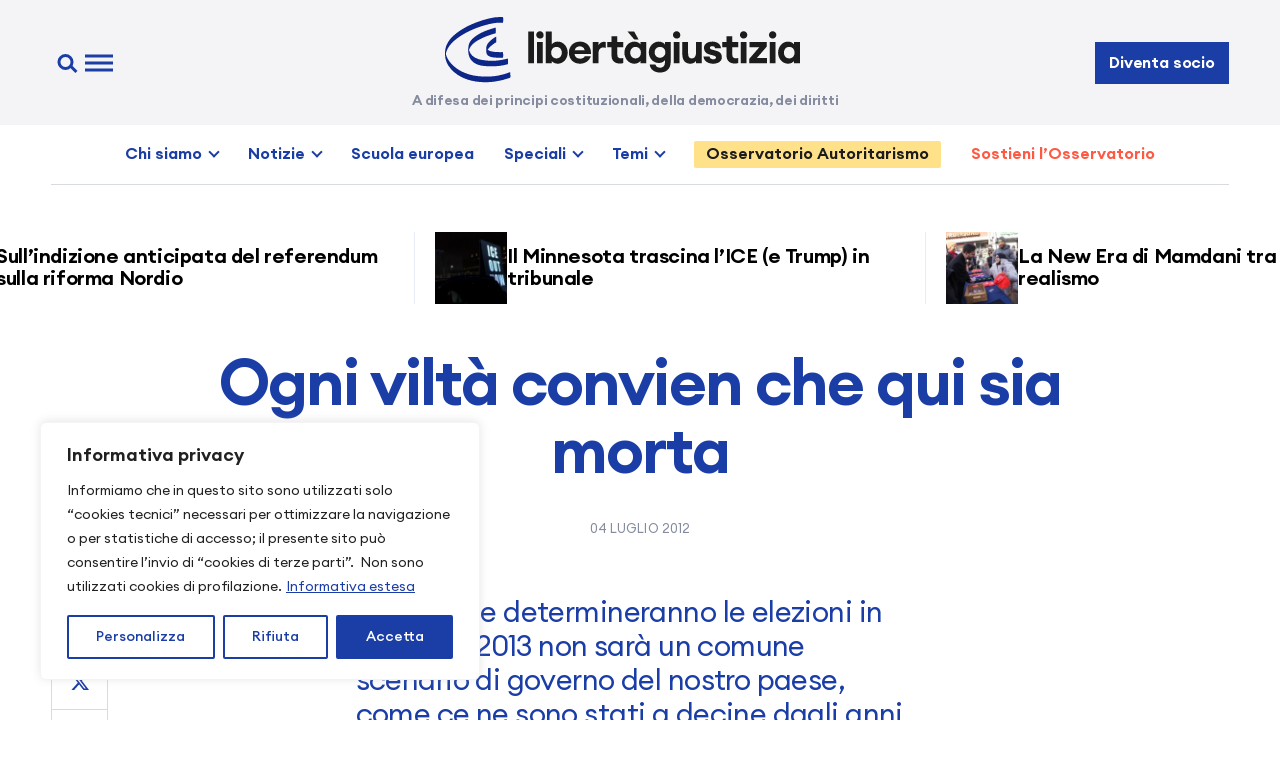

--- FILE ---
content_type: text/html; charset=UTF-8
request_url: https://www.libertaegiustizia.it/2012/07/04/ogni-vilta-convien-che-qui-sia-morta/
body_size: 29809
content:
<!doctype html>
<html lang="it-IT">

<head>
  <meta charset="UTF-8" />
  <meta name="viewport" content="width=device-width, initial-scale=1" />
  <link rel="apple-touch-icon" sizes="180x180" href="https://www.libertaegiustizia.it/apple-touch-icon.png">
  <link rel="icon" type="image/png" sizes="32x32" href="https://www.libertaegiustizia.it/favicon-32x32.png">
  <link rel="icon" type="image/png" sizes="16x16" href="https://www.libertaegiustizia.it/favicon-16x16.png">
  <link rel="manifest" href="https://www.libertaegiustizia.it/site.webmanifest">
  <link rel="mask-icon" href="https://www.libertaegiustizia.it/safari-pinned-tab.svg" color="#1b3ea6">
  <meta name="msapplication-TileColor" content="#ffffff">
  <meta name="theme-color" content="#ffffff">
  <meta name='robots' content='index, follow, max-image-preview:large, max-snippet:-1, max-video-preview:-1' />
<script>
window.koko_analytics = {"url":"https:\/\/www.libertaegiustizia.it\/koko-analytics-collect.php","site_url":"https:\/\/www.libertaegiustizia.it","post_id":15300,"path":"\/2012\/07\/04\/ogni-vilta-convien-che-qui-sia-morta\/","method":"cookie","use_cookie":true};
</script>

	<!-- This site is optimized with the Yoast SEO plugin v26.8 - https://yoast.com/product/yoast-seo-wordpress/ -->
	<title>Ogni viltà convien che qui sia morta &#8226; Libertà e Giustizia</title>
	<link rel="canonical" href="https://www.libertaegiustizia.it/2012/07/04/ogni-vilta-convien-che-qui-sia-morta/" />
	<meta property="og:locale" content="it_IT" />
	<meta property="og:type" content="article" />
	<meta property="og:title" content="Ogni viltà convien che qui sia morta &#8226; Libertà e Giustizia" />
	<meta property="og:description" content="Quello che determineranno le elezioni in Italia del 2013 non sarà un comune scenario di governo del nostro paese, come ce ne sono stati a decine dagli anni &#039;50 in poi, ma sarà per l&#039;Italia un passaggio storico" />
	<meta property="og:url" content="https://www.libertaegiustizia.it/2012/07/04/ogni-vilta-convien-che-qui-sia-morta/" />
	<meta property="og:site_name" content="Libertà e Giustizia" />
	<meta property="article:publisher" content="https://www.facebook.com/liberiegiusti" />
	<meta property="article:published_time" content="2012-07-04T14:00:34+00:00" />
	<meta property="article:modified_time" content="2015-07-27T15:54:57+00:00" />
	<meta property="og:image" content="https://libertaegiustizia.it/wp-content/uploads/2012/07/elezioni-150x150.jpg" />
	<meta name="author" content="admin" />
	<meta name="twitter:card" content="summary_large_image" />
	<meta name="twitter:creator" content="@liberiegiusti" />
	<meta name="twitter:site" content="@liberiegiusti" />
	<meta name="twitter:label1" content="Scritto da" />
	<meta name="twitter:data1" content="admin" />
	<meta name="twitter:label2" content="Tempo di lettura stimato" />
	<meta name="twitter:data2" content="4 minuti" />
	<script type="application/ld+json" class="yoast-schema-graph">{"@context":"https://schema.org","@graph":[{"@type":"Article","@id":"https://www.libertaegiustizia.it/2012/07/04/ogni-vilta-convien-che-qui-sia-morta/#article","isPartOf":{"@id":"https://www.libertaegiustizia.it/2012/07/04/ogni-vilta-convien-che-qui-sia-morta/"},"author":{"name":"admin","@id":"https://www.libertaegiustizia.it/#/schema/person/f75a98c5ef786bd6e1c81ec54c153f09"},"headline":"Ogni viltà convien che qui sia morta","datePublished":"2012-07-04T14:00:34+00:00","dateModified":"2015-07-27T15:54:57+00:00","mainEntityOfPage":{"@id":"https://www.libertaegiustizia.it/2012/07/04/ogni-vilta-convien-che-qui-sia-morta/"},"wordCount":795,"commentCount":2,"publisher":{"@id":"https://www.libertaegiustizia.it/#organization"},"image":{"@id":"https://www.libertaegiustizia.it/2012/07/04/ogni-vilta-convien-che-qui-sia-morta/#primaryimage"},"thumbnailUrl":"https://libertaegiustizia.it/wp-content/uploads/2012/07/elezioni-150x150.jpg","articleSection":["Attualità"],"inLanguage":"it-IT","potentialAction":[{"@type":"CommentAction","name":"Comment","target":["https://www.libertaegiustizia.it/2012/07/04/ogni-vilta-convien-che-qui-sia-morta/#respond"]}]},{"@type":"WebPage","@id":"https://www.libertaegiustizia.it/2012/07/04/ogni-vilta-convien-che-qui-sia-morta/","url":"https://www.libertaegiustizia.it/2012/07/04/ogni-vilta-convien-che-qui-sia-morta/","name":"Ogni viltà convien che qui sia morta &#8226; Libertà e Giustizia","isPartOf":{"@id":"https://www.libertaegiustizia.it/#website"},"primaryImageOfPage":{"@id":"https://www.libertaegiustizia.it/2012/07/04/ogni-vilta-convien-che-qui-sia-morta/#primaryimage"},"image":{"@id":"https://www.libertaegiustizia.it/2012/07/04/ogni-vilta-convien-che-qui-sia-morta/#primaryimage"},"thumbnailUrl":"https://libertaegiustizia.it/wp-content/uploads/2012/07/elezioni-150x150.jpg","datePublished":"2012-07-04T14:00:34+00:00","dateModified":"2015-07-27T15:54:57+00:00","breadcrumb":{"@id":"https://www.libertaegiustizia.it/2012/07/04/ogni-vilta-convien-che-qui-sia-morta/#breadcrumb"},"inLanguage":"it-IT","potentialAction":[{"@type":"ReadAction","target":["https://www.libertaegiustizia.it/2012/07/04/ogni-vilta-convien-che-qui-sia-morta/"]}]},{"@type":"ImageObject","inLanguage":"it-IT","@id":"https://www.libertaegiustizia.it/2012/07/04/ogni-vilta-convien-che-qui-sia-morta/#primaryimage","url":"https://libertaegiustizia.it/wp-content/uploads/2012/07/elezioni-150x150.jpg","contentUrl":"https://libertaegiustizia.it/wp-content/uploads/2012/07/elezioni-150x150.jpg"},{"@type":"BreadcrumbList","@id":"https://www.libertaegiustizia.it/2012/07/04/ogni-vilta-convien-che-qui-sia-morta/#breadcrumb","itemListElement":[{"@type":"ListItem","position":1,"name":"Home","item":"https://www.libertaegiustizia.it/"},{"@type":"ListItem","position":2,"name":"Ogni viltà convien che qui sia morta"}]},{"@type":"WebSite","@id":"https://www.libertaegiustizia.it/#website","url":"https://www.libertaegiustizia.it/","name":"Libertà e Giustizia","description":"A difesa dei principi costituzionali, della democrazia, dei diritti","publisher":{"@id":"https://www.libertaegiustizia.it/#organization"},"alternateName":"LeG","potentialAction":[{"@type":"SearchAction","target":{"@type":"EntryPoint","urlTemplate":"https://www.libertaegiustizia.it/?s={search_term_string}"},"query-input":{"@type":"PropertyValueSpecification","valueRequired":true,"valueName":"search_term_string"}}],"inLanguage":"it-IT"},{"@type":"Organization","@id":"https://www.libertaegiustizia.it/#organization","name":"Libertà e Giustizia","alternateName":"LeG","url":"https://www.libertaegiustizia.it/","logo":{"@type":"ImageObject","inLanguage":"it-IT","@id":"https://www.libertaegiustizia.it/#/schema/logo/image/","url":"https://www.libertaegiustizia.it/wp-content/uploads/2024/03/libertaegiustizia-logo.png","contentUrl":"https://www.libertaegiustizia.it/wp-content/uploads/2024/03/libertaegiustizia-logo.png","width":512,"height":512,"caption":"Libertà e Giustizia"},"image":{"@id":"https://www.libertaegiustizia.it/#/schema/logo/image/"},"sameAs":["https://www.facebook.com/liberiegiusti","https://x.com/liberiegiusti"]},{"@type":"Person","@id":"https://www.libertaegiustizia.it/#/schema/person/f75a98c5ef786bd6e1c81ec54c153f09","name":"admin","url":"https://www.libertaegiustizia.it/author/admin/"}]}</script>
	<!-- / Yoast SEO plugin. -->


<link rel='dns-prefetch' href='//www.libertaegiustizia.it' />
<link rel='dns-prefetch' href='//challenges.cloudflare.com' />
<link rel="alternate" type="application/rss+xml" title="Libertà e Giustizia &raquo; Feed" href="https://www.libertaegiustizia.it/feed/" />
<style id='wp-img-auto-sizes-contain-inline-css'>
img:is([sizes=auto i],[sizes^="auto," i]){contain-intrinsic-size:3000px 1500px}
/*# sourceURL=wp-img-auto-sizes-contain-inline-css */
</style>
<style id='wp-block-library-inline-css'>
:root{--wp-block-synced-color:#7a00df;--wp-block-synced-color--rgb:122,0,223;--wp-bound-block-color:var(--wp-block-synced-color);--wp-editor-canvas-background:#ddd;--wp-admin-theme-color:#007cba;--wp-admin-theme-color--rgb:0,124,186;--wp-admin-theme-color-darker-10:#006ba1;--wp-admin-theme-color-darker-10--rgb:0,107,160.5;--wp-admin-theme-color-darker-20:#005a87;--wp-admin-theme-color-darker-20--rgb:0,90,135;--wp-admin-border-width-focus:2px}@media (min-resolution:192dpi){:root{--wp-admin-border-width-focus:1.5px}}.wp-element-button{cursor:pointer}:root .has-very-light-gray-background-color{background-color:#eee}:root .has-very-dark-gray-background-color{background-color:#313131}:root .has-very-light-gray-color{color:#eee}:root .has-very-dark-gray-color{color:#313131}:root .has-vivid-green-cyan-to-vivid-cyan-blue-gradient-background{background:linear-gradient(135deg,#00d084,#0693e3)}:root .has-purple-crush-gradient-background{background:linear-gradient(135deg,#34e2e4,#4721fb 50%,#ab1dfe)}:root .has-hazy-dawn-gradient-background{background:linear-gradient(135deg,#faaca8,#dad0ec)}:root .has-subdued-olive-gradient-background{background:linear-gradient(135deg,#fafae1,#67a671)}:root .has-atomic-cream-gradient-background{background:linear-gradient(135deg,#fdd79a,#004a59)}:root .has-nightshade-gradient-background{background:linear-gradient(135deg,#330968,#31cdcf)}:root .has-midnight-gradient-background{background:linear-gradient(135deg,#020381,#2874fc)}:root{--wp--preset--font-size--normal:16px;--wp--preset--font-size--huge:42px}.has-regular-font-size{font-size:1em}.has-larger-font-size{font-size:2.625em}.has-normal-font-size{font-size:var(--wp--preset--font-size--normal)}.has-huge-font-size{font-size:var(--wp--preset--font-size--huge)}.has-text-align-center{text-align:center}.has-text-align-left{text-align:left}.has-text-align-right{text-align:right}.has-fit-text{white-space:nowrap!important}#end-resizable-editor-section{display:none}.aligncenter{clear:both}.items-justified-left{justify-content:flex-start}.items-justified-center{justify-content:center}.items-justified-right{justify-content:flex-end}.items-justified-space-between{justify-content:space-between}.screen-reader-text{border:0;clip-path:inset(50%);height:1px;margin:-1px;overflow:hidden;padding:0;position:absolute;width:1px;word-wrap:normal!important}.screen-reader-text:focus{background-color:#ddd;clip-path:none;color:#444;display:block;font-size:1em;height:auto;left:5px;line-height:normal;padding:15px 23px 14px;text-decoration:none;top:5px;width:auto;z-index:100000}html :where(.has-border-color){border-style:solid}html :where([style*=border-top-color]){border-top-style:solid}html :where([style*=border-right-color]){border-right-style:solid}html :where([style*=border-bottom-color]){border-bottom-style:solid}html :where([style*=border-left-color]){border-left-style:solid}html :where([style*=border-width]){border-style:solid}html :where([style*=border-top-width]){border-top-style:solid}html :where([style*=border-right-width]){border-right-style:solid}html :where([style*=border-bottom-width]){border-bottom-style:solid}html :where([style*=border-left-width]){border-left-style:solid}html :where(img[class*=wp-image-]){height:auto;max-width:100%}:where(figure){margin:0 0 1em}html :where(.is-position-sticky){--wp-admin--admin-bar--position-offset:var(--wp-admin--admin-bar--height,0px)}@media screen and (max-width:600px){html :where(.is-position-sticky){--wp-admin--admin-bar--position-offset:0px}}

/*# sourceURL=wp-block-library-inline-css */
</style><style id='global-styles-inline-css'>
:root{--wp--preset--aspect-ratio--square: 1;--wp--preset--aspect-ratio--4-3: 4/3;--wp--preset--aspect-ratio--3-4: 3/4;--wp--preset--aspect-ratio--3-2: 3/2;--wp--preset--aspect-ratio--2-3: 2/3;--wp--preset--aspect-ratio--16-9: 16/9;--wp--preset--aspect-ratio--9-16: 9/16;--wp--preset--color--black: #000000;--wp--preset--color--cyan-bluish-gray: #abb8c3;--wp--preset--color--white: #ffffff;--wp--preset--color--pale-pink: #f78da7;--wp--preset--color--vivid-red: #cf2e2e;--wp--preset--color--luminous-vivid-orange: #ff6900;--wp--preset--color--luminous-vivid-amber: #fcb900;--wp--preset--color--light-green-cyan: #7bdcb5;--wp--preset--color--vivid-green-cyan: #00d084;--wp--preset--color--pale-cyan-blue: #8ed1fc;--wp--preset--color--vivid-cyan-blue: #0693e3;--wp--preset--color--vivid-purple: #9b51e0;--wp--preset--gradient--vivid-cyan-blue-to-vivid-purple: linear-gradient(135deg,rgb(6,147,227) 0%,rgb(155,81,224) 100%);--wp--preset--gradient--light-green-cyan-to-vivid-green-cyan: linear-gradient(135deg,rgb(122,220,180) 0%,rgb(0,208,130) 100%);--wp--preset--gradient--luminous-vivid-amber-to-luminous-vivid-orange: linear-gradient(135deg,rgb(252,185,0) 0%,rgb(255,105,0) 100%);--wp--preset--gradient--luminous-vivid-orange-to-vivid-red: linear-gradient(135deg,rgb(255,105,0) 0%,rgb(207,46,46) 100%);--wp--preset--gradient--very-light-gray-to-cyan-bluish-gray: linear-gradient(135deg,rgb(238,238,238) 0%,rgb(169,184,195) 100%);--wp--preset--gradient--cool-to-warm-spectrum: linear-gradient(135deg,rgb(74,234,220) 0%,rgb(151,120,209) 20%,rgb(207,42,186) 40%,rgb(238,44,130) 60%,rgb(251,105,98) 80%,rgb(254,248,76) 100%);--wp--preset--gradient--blush-light-purple: linear-gradient(135deg,rgb(255,206,236) 0%,rgb(152,150,240) 100%);--wp--preset--gradient--blush-bordeaux: linear-gradient(135deg,rgb(254,205,165) 0%,rgb(254,45,45) 50%,rgb(107,0,62) 100%);--wp--preset--gradient--luminous-dusk: linear-gradient(135deg,rgb(255,203,112) 0%,rgb(199,81,192) 50%,rgb(65,88,208) 100%);--wp--preset--gradient--pale-ocean: linear-gradient(135deg,rgb(255,245,203) 0%,rgb(182,227,212) 50%,rgb(51,167,181) 100%);--wp--preset--gradient--electric-grass: linear-gradient(135deg,rgb(202,248,128) 0%,rgb(113,206,126) 100%);--wp--preset--gradient--midnight: linear-gradient(135deg,rgb(2,3,129) 0%,rgb(40,116,252) 100%);--wp--preset--font-size--small: 13px;--wp--preset--font-size--medium: 20px;--wp--preset--font-size--large: 36px;--wp--preset--font-size--x-large: 42px;--wp--preset--spacing--20: 0.44rem;--wp--preset--spacing--30: 0.67rem;--wp--preset--spacing--40: 1rem;--wp--preset--spacing--50: 1.5rem;--wp--preset--spacing--60: 2.25rem;--wp--preset--spacing--70: 3.38rem;--wp--preset--spacing--80: 5.06rem;--wp--preset--shadow--natural: 6px 6px 9px rgba(0, 0, 0, 0.2);--wp--preset--shadow--deep: 12px 12px 50px rgba(0, 0, 0, 0.4);--wp--preset--shadow--sharp: 6px 6px 0px rgba(0, 0, 0, 0.2);--wp--preset--shadow--outlined: 6px 6px 0px -3px rgb(255, 255, 255), 6px 6px rgb(0, 0, 0);--wp--preset--shadow--crisp: 6px 6px 0px rgb(0, 0, 0);}:where(.is-layout-flex){gap: 0.5em;}:where(.is-layout-grid){gap: 0.5em;}body .is-layout-flex{display: flex;}.is-layout-flex{flex-wrap: wrap;align-items: center;}.is-layout-flex > :is(*, div){margin: 0;}body .is-layout-grid{display: grid;}.is-layout-grid > :is(*, div){margin: 0;}:where(.wp-block-columns.is-layout-flex){gap: 2em;}:where(.wp-block-columns.is-layout-grid){gap: 2em;}:where(.wp-block-post-template.is-layout-flex){gap: 1.25em;}:where(.wp-block-post-template.is-layout-grid){gap: 1.25em;}.has-black-color{color: var(--wp--preset--color--black) !important;}.has-cyan-bluish-gray-color{color: var(--wp--preset--color--cyan-bluish-gray) !important;}.has-white-color{color: var(--wp--preset--color--white) !important;}.has-pale-pink-color{color: var(--wp--preset--color--pale-pink) !important;}.has-vivid-red-color{color: var(--wp--preset--color--vivid-red) !important;}.has-luminous-vivid-orange-color{color: var(--wp--preset--color--luminous-vivid-orange) !important;}.has-luminous-vivid-amber-color{color: var(--wp--preset--color--luminous-vivid-amber) !important;}.has-light-green-cyan-color{color: var(--wp--preset--color--light-green-cyan) !important;}.has-vivid-green-cyan-color{color: var(--wp--preset--color--vivid-green-cyan) !important;}.has-pale-cyan-blue-color{color: var(--wp--preset--color--pale-cyan-blue) !important;}.has-vivid-cyan-blue-color{color: var(--wp--preset--color--vivid-cyan-blue) !important;}.has-vivid-purple-color{color: var(--wp--preset--color--vivid-purple) !important;}.has-black-background-color{background-color: var(--wp--preset--color--black) !important;}.has-cyan-bluish-gray-background-color{background-color: var(--wp--preset--color--cyan-bluish-gray) !important;}.has-white-background-color{background-color: var(--wp--preset--color--white) !important;}.has-pale-pink-background-color{background-color: var(--wp--preset--color--pale-pink) !important;}.has-vivid-red-background-color{background-color: var(--wp--preset--color--vivid-red) !important;}.has-luminous-vivid-orange-background-color{background-color: var(--wp--preset--color--luminous-vivid-orange) !important;}.has-luminous-vivid-amber-background-color{background-color: var(--wp--preset--color--luminous-vivid-amber) !important;}.has-light-green-cyan-background-color{background-color: var(--wp--preset--color--light-green-cyan) !important;}.has-vivid-green-cyan-background-color{background-color: var(--wp--preset--color--vivid-green-cyan) !important;}.has-pale-cyan-blue-background-color{background-color: var(--wp--preset--color--pale-cyan-blue) !important;}.has-vivid-cyan-blue-background-color{background-color: var(--wp--preset--color--vivid-cyan-blue) !important;}.has-vivid-purple-background-color{background-color: var(--wp--preset--color--vivid-purple) !important;}.has-black-border-color{border-color: var(--wp--preset--color--black) !important;}.has-cyan-bluish-gray-border-color{border-color: var(--wp--preset--color--cyan-bluish-gray) !important;}.has-white-border-color{border-color: var(--wp--preset--color--white) !important;}.has-pale-pink-border-color{border-color: var(--wp--preset--color--pale-pink) !important;}.has-vivid-red-border-color{border-color: var(--wp--preset--color--vivid-red) !important;}.has-luminous-vivid-orange-border-color{border-color: var(--wp--preset--color--luminous-vivid-orange) !important;}.has-luminous-vivid-amber-border-color{border-color: var(--wp--preset--color--luminous-vivid-amber) !important;}.has-light-green-cyan-border-color{border-color: var(--wp--preset--color--light-green-cyan) !important;}.has-vivid-green-cyan-border-color{border-color: var(--wp--preset--color--vivid-green-cyan) !important;}.has-pale-cyan-blue-border-color{border-color: var(--wp--preset--color--pale-cyan-blue) !important;}.has-vivid-cyan-blue-border-color{border-color: var(--wp--preset--color--vivid-cyan-blue) !important;}.has-vivid-purple-border-color{border-color: var(--wp--preset--color--vivid-purple) !important;}.has-vivid-cyan-blue-to-vivid-purple-gradient-background{background: var(--wp--preset--gradient--vivid-cyan-blue-to-vivid-purple) !important;}.has-light-green-cyan-to-vivid-green-cyan-gradient-background{background: var(--wp--preset--gradient--light-green-cyan-to-vivid-green-cyan) !important;}.has-luminous-vivid-amber-to-luminous-vivid-orange-gradient-background{background: var(--wp--preset--gradient--luminous-vivid-amber-to-luminous-vivid-orange) !important;}.has-luminous-vivid-orange-to-vivid-red-gradient-background{background: var(--wp--preset--gradient--luminous-vivid-orange-to-vivid-red) !important;}.has-very-light-gray-to-cyan-bluish-gray-gradient-background{background: var(--wp--preset--gradient--very-light-gray-to-cyan-bluish-gray) !important;}.has-cool-to-warm-spectrum-gradient-background{background: var(--wp--preset--gradient--cool-to-warm-spectrum) !important;}.has-blush-light-purple-gradient-background{background: var(--wp--preset--gradient--blush-light-purple) !important;}.has-blush-bordeaux-gradient-background{background: var(--wp--preset--gradient--blush-bordeaux) !important;}.has-luminous-dusk-gradient-background{background: var(--wp--preset--gradient--luminous-dusk) !important;}.has-pale-ocean-gradient-background{background: var(--wp--preset--gradient--pale-ocean) !important;}.has-electric-grass-gradient-background{background: var(--wp--preset--gradient--electric-grass) !important;}.has-midnight-gradient-background{background: var(--wp--preset--gradient--midnight) !important;}.has-small-font-size{font-size: var(--wp--preset--font-size--small) !important;}.has-medium-font-size{font-size: var(--wp--preset--font-size--medium) !important;}.has-large-font-size{font-size: var(--wp--preset--font-size--large) !important;}.has-x-large-font-size{font-size: var(--wp--preset--font-size--x-large) !important;}
/*# sourceURL=global-styles-inline-css */
</style>

<style id='classic-theme-styles-inline-css'>
/*! This file is auto-generated */
.wp-block-button__link{color:#fff;background-color:#32373c;border-radius:9999px;box-shadow:none;text-decoration:none;padding:calc(.667em + 2px) calc(1.333em + 2px);font-size:1.125em}.wp-block-file__button{background:#32373c;color:#fff;text-decoration:none}
/*# sourceURL=/wp-includes/css/classic-themes.min.css */
</style>
<link rel='stylesheet' id='leg-style-css' href='https://www.libertaegiustizia.it/wp-content/themes/leg2024/assets/css/style.css?ver=1.3.20250427' media='all' />
<link rel='stylesheet' id='leg-fancybox-css' href='https://www.libertaegiustizia.it/wp-content/themes/leg2024/assets/css/fancybox.css?ver=1.3.20250427' media='all' />
<link rel='stylesheet' id='leg-swiper-css' href='https://www.libertaegiustizia.it/wp-content/themes/leg2024/assets/css/swiper.css?ver=1.3.20250427' media='all' />
<link rel='stylesheet' id='newsletter-css' href='https://www.libertaegiustizia.it/wp-content/plugins/newsletter/style.css?ver=9.1.1' media='all' />
<link rel='stylesheet' id='newsletter-popup-css' href='https://www.libertaegiustizia.it/wp-content/plugins/newsletter/subscription/assets/popup.css?ver=9.1.1' media='all' />
<link rel='stylesheet' id='cf7cf-style-css' href='https://www.libertaegiustizia.it/wp-content/plugins/cf7-conditional-fields/style.css?ver=2.6.7' media='all' />
<script id="cookie-law-info-js-extra">
var _ckyConfig = {"_ipData":[],"_assetsURL":"https://www.libertaegiustizia.it/wp-content/plugins/cookie-law-info/lite/frontend/images/","_publicURL":"https://www.libertaegiustizia.it","_expiry":"365","_categories":[{"name":"Necessaria","slug":"necessary","isNecessary":true,"ccpaDoNotSell":true,"cookies":[{"cookieID":"cookieyes-consent","domain":"www.libertaegiustizia.it","provider":"cookieyes.com"},{"cookieID":"wpEmojiSettingsSupports","domain":"libertaegiustizia.it","provider":""},{"cookieID":"_GRECAPTCHA","domain":"www.google.com","provider":"google.com"}],"active":true,"defaultConsent":{"gdpr":true,"ccpa":true}},{"name":"Funzionale","slug":"functional","isNecessary":false,"ccpaDoNotSell":true,"cookies":[],"active":true,"defaultConsent":{"gdpr":false,"ccpa":false}},{"name":"Analitica","slug":"analytics","isNecessary":false,"ccpaDoNotSell":true,"cookies":[{"cookieID":"_koko_analytics_pages_viewed","domain":"www.libertaegiustizia.it","provider":"https://www.kokoanalytics.com"},{"cookieID":"_ga_*","domain":".libertaegiustizia.it","provider":"google-analytics.com|googletagmanager.com/gtag/js"},{"cookieID":"_ga","domain":".libertaegiustizia.it","provider":"google-analytics.com|googletagmanager.com/gtag/js"},{"cookieID":"CLID","domain":"www.clarity.ms","provider":"clarity.ms"},{"cookieID":"_clck","domain":".libertaegiustizia.it","provider":"clarity.ms"},{"cookieID":"SM","domain":".c.clarity.ms","provider":"clarity.ms"},{"cookieID":"MR","domain":".c.bing.com","provider":"bing.com"}],"active":true,"defaultConsent":{"gdpr":false,"ccpa":false}},{"name":"Prestazioni","slug":"performance","isNecessary":false,"ccpaDoNotSell":true,"cookies":[{"cookieID":"SRM_B","domain":".c.bing.com","provider":"bing.com"}],"active":true,"defaultConsent":{"gdpr":false,"ccpa":false}},{"name":"Pubblicitari","slug":"advertisement","isNecessary":false,"ccpaDoNotSell":true,"cookies":[{"cookieID":"YSC","domain":".youtube.com","provider":"youtube.com"},{"cookieID":"VISITOR_INFO1_LIVE","domain":".youtube.com","provider":"youtube.com"},{"cookieID":"VISITOR_PRIVACY_METADATA","domain":".youtube.com","provider":"youtube.com"},{"cookieID":"MUID","domain":".clarity.ms","provider":"bing.com"},{"cookieID":"ANONCHK","domain":"c.clarity.ms","provider":"bing.com"}],"active":true,"defaultConsent":{"gdpr":false,"ccpa":false}}],"_activeLaw":"gdpr","_rootDomain":"","_block":"1","_showBanner":"1","_bannerConfig":{"settings":{"type":"box","preferenceCenterType":"sidebar-left","position":"bottom-left","applicableLaw":"gdpr"},"behaviours":{"reloadBannerOnAccept":false,"loadAnalyticsByDefault":false,"animations":{"onLoad":"animate","onHide":"sticky"}},"config":{"revisitConsent":{"status":true,"tag":"revisit-consent","position":"bottom-left","meta":{"url":"#"},"styles":{"background-color":"#1b3ea6"},"elements":{"title":{"type":"text","tag":"revisit-consent-title","status":true,"styles":{"color":"#0056a7"}}}},"preferenceCenter":{"toggle":{"status":true,"tag":"detail-category-toggle","type":"toggle","states":{"active":{"styles":{"background-color":"#1863DC"}},"inactive":{"styles":{"background-color":"#D0D5D2"}}}}},"categoryPreview":{"status":true,"toggle":{"status":true,"tag":"detail-category-preview-toggle","type":"toggle","states":{"active":{"styles":{"background-color":"#1863DC"}},"inactive":{"styles":{"background-color":"#D0D5D2"}}}}},"videoPlaceholder":{"status":true,"styles":{"background-color":"#000000","border-color":"#000000","color":"#ffffff"}},"readMore":{"status":true,"tag":"readmore-button","type":"link","meta":{"noFollow":true,"newTab":true},"styles":{"color":"#1b3ea6","background-color":"transparent","border-color":"transparent"}},"showMore":{"status":true,"tag":"show-desc-button","type":"button","styles":{"color":"#1863DC"}},"showLess":{"status":true,"tag":"hide-desc-button","type":"button","styles":{"color":"#1863DC"}},"alwaysActive":{"status":true,"tag":"always-active","styles":{"color":"#008000"}},"manualLinks":{"status":true,"tag":"manual-links","type":"link","styles":{"color":"#1863DC"}},"auditTable":{"status":true},"optOption":{"status":true,"toggle":{"status":true,"tag":"optout-option-toggle","type":"toggle","states":{"active":{"styles":{"background-color":"#1863dc"}},"inactive":{"styles":{"background-color":"#FFFFFF"}}}}}}},"_version":"3.3.9.1","_logConsent":"1","_tags":[{"tag":"accept-button","styles":{"color":"#FFFFFF","background-color":"#1b3ea6","border-color":"#1b3ea6"}},{"tag":"reject-button","styles":{"color":"#1b3ea6","background-color":"transparent","border-color":"#1b3ea6"}},{"tag":"settings-button","styles":{"color":"#1b3ea6","background-color":"transparent","border-color":"#1b3ea6"}},{"tag":"readmore-button","styles":{"color":"#1b3ea6","background-color":"transparent","border-color":"transparent"}},{"tag":"donotsell-button","styles":{"color":"#1863dc","background-color":"transparent","border-color":"transparent"}},{"tag":"show-desc-button","styles":{"color":"#1863DC"}},{"tag":"hide-desc-button","styles":{"color":"#1863DC"}},{"tag":"cky-always-active","styles":[]},{"tag":"cky-link","styles":[]},{"tag":"accept-button","styles":{"color":"#FFFFFF","background-color":"#1b3ea6","border-color":"#1b3ea6"}},{"tag":"revisit-consent","styles":{"background-color":"#1b3ea6"}}],"_shortCodes":[{"key":"cky_readmore","content":"\u003Ca href=\"/informativa-privacy/\" class=\"cky-policy\" aria-label=\"Informativa estesa\" target=\"_blank\" rel=\"noopener\" data-cky-tag=\"readmore-button\"\u003EInformativa estesa\u003C/a\u003E","tag":"readmore-button","status":true,"attributes":{"rel":"nofollow","target":"_blank"}},{"key":"cky_show_desc","content":"\u003Cbutton class=\"cky-show-desc-btn\" data-cky-tag=\"show-desc-button\" aria-label=\"Mostra di pi\u00f9\"\u003EMostra di pi\u00f9\u003C/button\u003E","tag":"show-desc-button","status":true,"attributes":[]},{"key":"cky_hide_desc","content":"\u003Cbutton class=\"cky-show-desc-btn\" data-cky-tag=\"hide-desc-button\" aria-label=\"Mostra meno\"\u003EMostra meno\u003C/button\u003E","tag":"hide-desc-button","status":true,"attributes":[]},{"key":"cky_optout_show_desc","content":"[cky_optout_show_desc]","tag":"optout-show-desc-button","status":true,"attributes":[]},{"key":"cky_optout_hide_desc","content":"[cky_optout_hide_desc]","tag":"optout-hide-desc-button","status":true,"attributes":[]},{"key":"cky_category_toggle_label","content":"[cky_{{status}}_category_label] [cky_preference_{{category_slug}}_title]","tag":"","status":true,"attributes":[]},{"key":"cky_enable_category_label","content":"Abilitare","tag":"","status":true,"attributes":[]},{"key":"cky_disable_category_label","content":"Disattivare","tag":"","status":true,"attributes":[]},{"key":"cky_video_placeholder","content":"\u003Cdiv class=\"video-placeholder-normal\" data-cky-tag=\"video-placeholder\" id=\"[UNIQUEID]\"\u003E\u003Cp class=\"video-placeholder-text-normal\" data-cky-tag=\"placeholder-title\"\u003ESi prega di accettare il consenso ai cookie\u003C/p\u003E\u003C/div\u003E","tag":"","status":true,"attributes":[]},{"key":"cky_enable_optout_label","content":"Abilitare","tag":"","status":true,"attributes":[]},{"key":"cky_disable_optout_label","content":"Disattivare","tag":"","status":true,"attributes":[]},{"key":"cky_optout_toggle_label","content":"[cky_{{status}}_optout_label] [cky_optout_option_title]","tag":"","status":true,"attributes":[]},{"key":"cky_optout_option_title","content":"Non vendere o condividere i miei dati personali","tag":"","status":true,"attributes":[]},{"key":"cky_optout_close_label","content":"Vicino","tag":"","status":true,"attributes":[]},{"key":"cky_preference_close_label","content":"Vicino","tag":"","status":true,"attributes":[]}],"_rtl":"","_language":"it","_providersToBlock":[{"re":"https://www.kokoanalytics.com","categories":["analytics"]},{"re":"google-analytics.com|googletagmanager.com/gtag/js","categories":["analytics"]},{"re":"clarity.ms","categories":["analytics"]},{"re":"bing.com","categories":["analytics","performance","advertisement"]},{"re":"youtube.com","categories":["advertisement"]}]};
var _ckyStyles = {"css":".cky-overlay{background: #000000; opacity: 0.4; position: fixed; top: 0; left: 0; width: 100%; height: 100%; z-index: 99999999;}.cky-hide{display: none;}.cky-btn-revisit-wrapper{display: flex; align-items: center; justify-content: center; background: #0056a7; width: 45px; height: 45px; border-radius: 50%; position: fixed; z-index: 999999; cursor: pointer;}.cky-revisit-bottom-left{bottom: 15px; left: 15px;}.cky-revisit-bottom-right{bottom: 15px; right: 15px;}.cky-btn-revisit-wrapper .cky-btn-revisit{display: flex; align-items: center; justify-content: center; background: none; border: none; cursor: pointer; position: relative; margin: 0; padding: 0;}.cky-btn-revisit-wrapper .cky-btn-revisit img{max-width: fit-content; margin: 0; height: 30px; width: 30px;}.cky-revisit-bottom-left:hover::before{content: attr(data-tooltip); position: absolute; background: #4e4b66; color: #ffffff; left: calc(100% + 7px); font-size: 12px; line-height: 16px; width: max-content; padding: 4px 8px; border-radius: 4px;}.cky-revisit-bottom-left:hover::after{position: absolute; content: \"\"; border: 5px solid transparent; left: calc(100% + 2px); border-left-width: 0; border-right-color: #4e4b66;}.cky-revisit-bottom-right:hover::before{content: attr(data-tooltip); position: absolute; background: #4e4b66; color: #ffffff; right: calc(100% + 7px); font-size: 12px; line-height: 16px; width: max-content; padding: 4px 8px; border-radius: 4px;}.cky-revisit-bottom-right:hover::after{position: absolute; content: \"\"; border: 5px solid transparent; right: calc(100% + 2px); border-right-width: 0; border-left-color: #4e4b66;}.cky-revisit-hide{display: none;}.cky-consent-container{position: fixed; width: 440px; box-sizing: border-box; z-index: 9999999; border-radius: 6px;}.cky-consent-container .cky-consent-bar{background: #ffffff; border: 1px solid; padding: 20px 26px; box-shadow: 0 -1px 10px 0 #acabab4d; border-radius: 6px;}.cky-box-bottom-left{bottom: 40px; left: 40px;}.cky-box-bottom-right{bottom: 40px; right: 40px;}.cky-box-top-left{top: 40px; left: 40px;}.cky-box-top-right{top: 40px; right: 40px;}.cky-custom-brand-logo-wrapper .cky-custom-brand-logo{width: 100px; height: auto; margin: 0 0 12px 0;}.cky-notice .cky-title{color: #212121; font-weight: 700; font-size: 18px; line-height: 24px; margin: 0 0 12px 0;}.cky-notice-des *, .cky-preference-content-wrapper *, .cky-accordion-header-des *, .cky-gpc-wrapper .cky-gpc-desc *{font-size: 14px;}.cky-notice-des{color: #212121; font-size: 14px; line-height: 24px; font-weight: 400;}.cky-notice-des img{min-height: 25px; min-width: 25px;}.cky-consent-bar .cky-notice-des p, .cky-gpc-wrapper .cky-gpc-desc p, .cky-preference-body-wrapper .cky-preference-content-wrapper p, .cky-accordion-header-wrapper .cky-accordion-header-des p, .cky-cookie-des-table li div:last-child p{color: inherit; margin-top: 0;}.cky-notice-des P:last-child, .cky-preference-content-wrapper p:last-child, .cky-cookie-des-table li div:last-child p:last-child, .cky-gpc-wrapper .cky-gpc-desc p:last-child{margin-bottom: 0;}.cky-notice-des a.cky-policy, .cky-notice-des button.cky-policy{font-size: 14px; color: #1863dc; white-space: nowrap; cursor: pointer; background: transparent; border: 1px solid; text-decoration: underline;}.cky-notice-des button.cky-policy{padding: 0;}.cky-notice-des a.cky-policy:focus-visible, .cky-notice-des button.cky-policy:focus-visible, .cky-preference-content-wrapper .cky-show-desc-btn:focus-visible, .cky-accordion-header .cky-accordion-btn:focus-visible, .cky-preference-header .cky-btn-close:focus-visible, .cky-switch input[type=\"checkbox\"]:focus-visible, .cky-footer-wrapper a:focus-visible, .cky-btn:focus-visible{outline: 2px solid #1863dc; outline-offset: 2px;}.cky-btn:focus:not(:focus-visible), .cky-accordion-header .cky-accordion-btn:focus:not(:focus-visible), .cky-preference-content-wrapper .cky-show-desc-btn:focus:not(:focus-visible), .cky-btn-revisit-wrapper .cky-btn-revisit:focus:not(:focus-visible), .cky-preference-header .cky-btn-close:focus:not(:focus-visible), .cky-consent-bar .cky-banner-btn-close:focus:not(:focus-visible){outline: 0;}button.cky-show-desc-btn:not(:hover):not(:active){color: #1863dc; background: transparent;}button.cky-accordion-btn:not(:hover):not(:active), button.cky-banner-btn-close:not(:hover):not(:active), button.cky-btn-revisit:not(:hover):not(:active), button.cky-btn-close:not(:hover):not(:active){background: transparent;}.cky-consent-bar button:hover, .cky-modal.cky-modal-open button:hover, .cky-consent-bar button:focus, .cky-modal.cky-modal-open button:focus{text-decoration: none;}.cky-notice-btn-wrapper{display: flex; justify-content: flex-start; align-items: center; flex-wrap: wrap; margin-top: 16px;}.cky-notice-btn-wrapper .cky-btn{text-shadow: none; box-shadow: none;}.cky-btn{flex: auto; max-width: 100%; font-size: 14px; font-family: inherit; line-height: 24px; padding: 8px; font-weight: 500; margin: 0 8px 0 0; border-radius: 2px; cursor: pointer; text-align: center; text-transform: none; min-height: 0;}.cky-btn:hover{opacity: 0.8;}.cky-btn-customize{color: #1863dc; background: transparent; border: 2px solid #1863dc;}.cky-btn-reject{color: #1863dc; background: transparent; border: 2px solid #1863dc;}.cky-btn-accept{background: #1863dc; color: #ffffff; border: 2px solid #1863dc;}.cky-btn:last-child{margin-right: 0;}@media (max-width: 576px){.cky-box-bottom-left{bottom: 0; left: 0;}.cky-box-bottom-right{bottom: 0; right: 0;}.cky-box-top-left{top: 0; left: 0;}.cky-box-top-right{top: 0; right: 0;}} @media (max-width: 440px){.cky-box-bottom-left, .cky-box-bottom-right, .cky-box-top-left, .cky-box-top-right{width: 100%; max-width: 100%;}.cky-consent-container .cky-consent-bar{padding: 20px 0;}.cky-custom-brand-logo-wrapper, .cky-notice .cky-title, .cky-notice-des, .cky-notice-btn-wrapper{padding: 0 24px;}.cky-notice-des{max-height: 40vh; overflow-y: scroll;}.cky-notice-btn-wrapper{flex-direction: column; margin-top: 0;}.cky-btn{width: 100%; margin: 10px 0 0 0;}.cky-notice-btn-wrapper .cky-btn-customize{order: 2;}.cky-notice-btn-wrapper .cky-btn-reject{order: 3;}.cky-notice-btn-wrapper .cky-btn-accept{order: 1; margin-top: 16px;}} @media (max-width: 352px){.cky-notice .cky-title{font-size: 16px;}.cky-notice-des *{font-size: 12px;}.cky-notice-des, .cky-btn{font-size: 12px;}} .cky-modal.cky-sidebar-left.cky-modal-open, .cky-modal.cky-sidebar-right.cky-modal-open{overflow-x: hidden; overflow-y: auto; transform: translate(0); transition-duration: 0.4s; transition-property: transform;}.cky-modal{background: #ffffff; z-index: 999999999; color: #212121; bottom: 0; box-sizing: border-box; overflow-x: visible; overflow-y: visible; position: fixed; top: 0; max-width: 100%;}.cky-modal.cky-sidebar-left{left: 0; transform: translate(-100%);}.cky-modal.cky-sidebar-right{right: 0; transform: translate(100%);}.cky-preference-center{height: 100vh; overflow: hidden; width: 480px; display: flex; flex-direction: column;}.cky-preference-header{display: flex; align-items: center; justify-content: space-between; padding: 22px 24px; border-bottom: 1px solid;}.cky-preference-header .cky-preference-title{font-size: 18px; font-weight: 700; line-height: 24px;}.cky-preference-header .cky-btn-close{margin: 0; cursor: pointer; vertical-align: middle; padding: 0; background: none; border: none; width: auto; height: auto; min-height: 0; line-height: 0; text-shadow: none; box-shadow: none;}.cky-preference-header .cky-btn-close img{margin: 0; height: 10px; width: 10px;}.cky-preference-body-wrapper{padding: 0 24px; flex: 1; overflow: auto; box-sizing: border-box;}.cky-preference-content-wrapper, .cky-gpc-wrapper .cky-gpc-desc{font-size: 14px; line-height: 24px; font-weight: 400; padding: 12px 0;}.cky-preference-content-wrapper{border-bottom: 1px solid;}.cky-preference-content-wrapper img{min-height: 25px; min-width: 25px;}.cky-preference-content-wrapper .cky-show-desc-btn{font-size: 14px; font-family: inherit; color: #1863dc; text-decoration: none; line-height: 24px; padding: 0; margin: 0; white-space: nowrap; cursor: pointer; background: transparent; border-color: transparent; text-transform: none; min-height: 0; text-shadow: none; box-shadow: none;}.cky-accordion-wrapper{margin-bottom: 10px;}.cky-accordion{border-bottom: 1px solid;}.cky-accordion:last-child{border-bottom: none;}.cky-accordion .cky-accordion-item{display: flex; margin-top: 10px;}.cky-accordion .cky-accordion-body{display: none;}.cky-accordion.cky-accordion-active .cky-accordion-body{display: block; padding: 0 22px; margin-bottom: 16px;}.cky-accordion-header-wrapper{cursor: pointer; width: 100%;}.cky-accordion-item .cky-accordion-header{display: flex; justify-content: space-between; align-items: center;}.cky-accordion-header .cky-accordion-btn{font-size: 16px; font-family: inherit; color: #212121; line-height: 24px; background: none; border: none; font-weight: 700; padding: 0; margin: 0; cursor: pointer; text-transform: none; min-height: 0; text-shadow: none; box-shadow: none;}.cky-accordion-header .cky-always-active{color: #008000; font-weight: 600; line-height: 24px; font-size: 14px;}.cky-accordion-header-des{font-size: 14px; line-height: 24px; margin: 10px 0 16px 0;}.cky-accordion-chevron{margin-right: 22px; position: relative; cursor: pointer;}.cky-accordion-chevron-hide{display: none;}.cky-accordion .cky-accordion-chevron i::before{content: \"\"; position: absolute; border-right: 1.4px solid; border-bottom: 1.4px solid; border-color: inherit; height: 6px; width: 6px; -webkit-transform: rotate(-45deg); -moz-transform: rotate(-45deg); -ms-transform: rotate(-45deg); -o-transform: rotate(-45deg); transform: rotate(-45deg); transition: all 0.2s ease-in-out; top: 8px;}.cky-accordion.cky-accordion-active .cky-accordion-chevron i::before{-webkit-transform: rotate(45deg); -moz-transform: rotate(45deg); -ms-transform: rotate(45deg); -o-transform: rotate(45deg); transform: rotate(45deg);}.cky-audit-table{background: #f4f4f4; border-radius: 6px;}.cky-audit-table .cky-empty-cookies-text{color: inherit; font-size: 12px; line-height: 24px; margin: 0; padding: 10px;}.cky-audit-table .cky-cookie-des-table{font-size: 12px; line-height: 24px; font-weight: normal; padding: 15px 10px; border-bottom: 1px solid; border-bottom-color: inherit; margin: 0;}.cky-audit-table .cky-cookie-des-table:last-child{border-bottom: none;}.cky-audit-table .cky-cookie-des-table li{list-style-type: none; display: flex; padding: 3px 0;}.cky-audit-table .cky-cookie-des-table li:first-child{padding-top: 0;}.cky-cookie-des-table li div:first-child{width: 100px; font-weight: 600; word-break: break-word; word-wrap: break-word;}.cky-cookie-des-table li div:last-child{flex: 1; word-break: break-word; word-wrap: break-word; margin-left: 8px;}.cky-footer-shadow{display: block; width: 100%; height: 40px; background: linear-gradient(180deg, rgba(255, 255, 255, 0) 0%, #ffffff 100%); position: absolute; bottom: calc(100% - 1px);}.cky-footer-wrapper{position: relative;}.cky-prefrence-btn-wrapper{padding: 22px 24px; border-top: 1px solid;}.cky-prefrence-btn-wrapper .cky-btn{width: 100%; text-shadow: none; box-shadow: none; margin: 8px 0 0 0;}.cky-prefrence-btn-wrapper .cky-btn:first-child{margin: 0;}.cky-btn-preferences{color: #1863dc; background: transparent; border: 2px solid #1863dc;}.cky-preference-header, .cky-preference-body-wrapper, .cky-preference-content-wrapper, .cky-accordion-wrapper, .cky-accordion, .cky-accordion-wrapper, .cky-footer-wrapper, .cky-prefrence-btn-wrapper{border-color: inherit;}@media (max-width: 576px){.cky-accordion.cky-accordion-active .cky-accordion-body{padding-right: 0;}} @media (max-width: 480px){.cky-preference-center{width: 100%;}} @media (max-width: 425px){.cky-accordion-chevron{margin-right: 15px;}.cky-notice-btn-wrapper{margin-top: 0;}.cky-accordion.cky-accordion-active .cky-accordion-body{padding: 0 15px;}} @media (max-width: 352px){.cky-preference-header .cky-preference-title{font-size: 16px;}.cky-preference-header{padding: 16px 24px;}.cky-preference-content-wrapper *, .cky-accordion-header-des *{font-size: 12px;}.cky-preference-content-wrapper, .cky-preference-content-wrapper .cky-show-more, .cky-accordion-header .cky-always-active, .cky-accordion-header-des, .cky-preference-content-wrapper .cky-show-desc-btn, .cky-notice-des a.cky-policy{font-size: 12px;}.cky-accordion-header .cky-accordion-btn{font-size: 14px;}} .cky-switch{display: flex;}.cky-switch input[type=\"checkbox\"]{position: relative; width: 44px; height: 24px; margin: 0; background: #d0d5d2; appearance: none; -webkit-appearance: none; border-radius: 50px; cursor: pointer; outline: 0; border: none; top: 0;}.cky-switch input[type=\"checkbox\"]:checked{background: #1863dc;}.cky-switch input[type=\"checkbox\"]:before{position: absolute; content: \"\"; height: 20px; width: 20px; left: 2px; bottom: 2px; border-radius: 50%; background-color: white; -webkit-transition: 0.4s; transition: 0.4s; margin: 0;}.cky-switch input[type=\"checkbox\"]:after{display: none;}.cky-switch input[type=\"checkbox\"]:checked:before{-webkit-transform: translateX(20px); -ms-transform: translateX(20px); transform: translateX(20px);}@media (max-width: 425px){.cky-switch input[type=\"checkbox\"]{width: 38px; height: 21px;}.cky-switch input[type=\"checkbox\"]:before{height: 17px; width: 17px;}.cky-switch input[type=\"checkbox\"]:checked:before{-webkit-transform: translateX(17px); -ms-transform: translateX(17px); transform: translateX(17px);}} .cky-consent-bar .cky-banner-btn-close{position: absolute; right: 9px; top: 5px; background: none; border: none; cursor: pointer; padding: 0; margin: 0; min-height: 0; line-height: 0; height: auto; width: auto; text-shadow: none; box-shadow: none;}.cky-consent-bar .cky-banner-btn-close img{height: 9px; width: 9px; margin: 0;}.cky-notice-group{font-size: 14px; line-height: 24px; font-weight: 400; color: #212121;}.cky-notice-btn-wrapper .cky-btn-do-not-sell{font-size: 14px; line-height: 24px; padding: 6px 0; margin: 0; font-weight: 500; background: none; border-radius: 2px; border: none; white-space: nowrap; cursor: pointer; text-align: left; color: #1863dc; background: transparent; border-color: transparent; box-shadow: none; text-shadow: none;}.cky-consent-bar .cky-banner-btn-close:focus-visible, .cky-notice-btn-wrapper .cky-btn-do-not-sell:focus-visible, .cky-opt-out-btn-wrapper .cky-btn:focus-visible, .cky-opt-out-checkbox-wrapper input[type=\"checkbox\"].cky-opt-out-checkbox:focus-visible{outline: 2px solid #1863dc; outline-offset: 2px;}@media (max-width: 440px){.cky-consent-container{width: 100%;}} @media (max-width: 352px){.cky-notice-des a.cky-policy, .cky-notice-btn-wrapper .cky-btn-do-not-sell{font-size: 12px;}} .cky-opt-out-wrapper{padding: 12px 0;}.cky-opt-out-wrapper .cky-opt-out-checkbox-wrapper{display: flex; align-items: center;}.cky-opt-out-checkbox-wrapper .cky-opt-out-checkbox-label{font-size: 16px; font-weight: 700; line-height: 24px; margin: 0 0 0 12px; cursor: pointer;}.cky-opt-out-checkbox-wrapper input[type=\"checkbox\"].cky-opt-out-checkbox{background-color: #ffffff; border: 1px solid #000000; width: 20px; height: 18.5px; margin: 0; appearance: none; -webkit-appearance: none; position: relative; display: flex; align-items: center; justify-content: center; border-radius: 2px; cursor: pointer;}.cky-opt-out-checkbox-wrapper input[type=\"checkbox\"].cky-opt-out-checkbox:checked{background-color: #1863dc; border: none;}.cky-opt-out-checkbox-wrapper input[type=\"checkbox\"].cky-opt-out-checkbox:checked::after{left: 6px; bottom: 4px; width: 7px; height: 13px; border: solid #ffffff; border-width: 0 3px 3px 0; border-radius: 2px; -webkit-transform: rotate(45deg); -ms-transform: rotate(45deg); transform: rotate(45deg); content: \"\"; position: absolute; box-sizing: border-box;}.cky-opt-out-checkbox-wrapper.cky-disabled .cky-opt-out-checkbox-label, .cky-opt-out-checkbox-wrapper.cky-disabled input[type=\"checkbox\"].cky-opt-out-checkbox{cursor: no-drop;}.cky-gpc-wrapper{margin: 0 0 0 32px;}.cky-footer-wrapper .cky-opt-out-btn-wrapper{padding: 22px 24px; border-top: 1px solid; border-color: inherit;}.cky-opt-out-btn-wrapper .cky-btn{margin: 8px 0 0 0; width: 100%; text-shadow: none; box-shadow: none;}.cky-opt-out-btn-wrapper .cky-btn:first-child{margin: 0;}.cky-opt-out-btn-wrapper .cky-btn-cancel{border: 1px solid #dedfe0; background: transparent; color: #858585;}.cky-opt-out-btn-wrapper .cky-btn-confirm{background: #1863dc; color: #ffffff; border: 1px solid #1863dc;}@media (max-width: 352px){.cky-opt-out-checkbox-wrapper .cky-opt-out-checkbox-label{font-size: 14px;}.cky-gpc-wrapper .cky-gpc-desc, .cky-gpc-wrapper .cky-gpc-desc *{font-size: 12px;}.cky-opt-out-checkbox-wrapper input[type=\"checkbox\"].cky-opt-out-checkbox{width: 16px; height: 16px;}.cky-opt-out-checkbox-wrapper input[type=\"checkbox\"].cky-opt-out-checkbox:checked::after{left: 5px; bottom: 4px; width: 3px; height: 9px;}.cky-gpc-wrapper{margin: 0 0 0 28px;}} .video-placeholder-youtube{background-size: 100% 100%; background-position: center; background-repeat: no-repeat; background-color: #b2b0b059; position: relative; display: flex; align-items: center; justify-content: center; max-width: 100%;}.video-placeholder-text-youtube{text-align: center; align-items: center; padding: 10px 16px; background-color: #000000cc; color: #ffffff; border: 1px solid; border-radius: 2px; cursor: pointer;}.video-placeholder-normal{background-image: url(\"/wp-content/plugins/cookie-law-info/lite/frontend/images/placeholder.svg\"); background-size: 80px; background-position: center; background-repeat: no-repeat; background-color: #b2b0b059; position: relative; display: flex; align-items: flex-end; justify-content: center; max-width: 100%;}.video-placeholder-text-normal{align-items: center; padding: 10px 16px; text-align: center; border: 1px solid; border-radius: 2px; cursor: pointer;}.cky-rtl{direction: rtl; text-align: right;}.cky-rtl .cky-banner-btn-close{left: 9px; right: auto;}.cky-rtl .cky-notice-btn-wrapper .cky-btn:last-child{margin-right: 8px;}.cky-rtl .cky-notice-btn-wrapper .cky-btn:first-child{margin-right: 0;}.cky-rtl .cky-notice-btn-wrapper{margin-left: 0; margin-right: 15px;}.cky-rtl .cky-accordion .cky-accordion-chevron i::before{border: none; border-left: 1.4px solid; border-top: 1.4px solid; left: 12px;}.cky-rtl .cky-accordion.cky-accordion-active .cky-accordion-chevron i::before{-webkit-transform: rotate(-135deg); -moz-transform: rotate(-135deg); -ms-transform: rotate(-135deg); -o-transform: rotate(-135deg); transform: rotate(-135deg);}@media (max-width: 768px){.cky-rtl .cky-notice-btn-wrapper{margin-right: 0;}} @media (max-width: 576px){.cky-rtl .cky-notice-btn-wrapper .cky-btn:last-child{margin-right: 0;}.cky-rtl .cky-accordion.cky-accordion-active .cky-accordion-body{padding: 0 22px 0 0;}} @media (max-width: 425px){.cky-rtl .cky-accordion.cky-accordion-active .cky-accordion-body{padding: 0 15px 0 0;}}.cky-rtl .cky-opt-out-checkbox-wrapper .cky-opt-out-checkbox-label{margin: 0 12px 0 0;}"};
//# sourceURL=cookie-law-info-js-extra
</script>
<script src="https://www.libertaegiustizia.it/wp-content/plugins/cookie-law-info/lite/frontend/js/script.min.js?ver=3.3.9.1" id="cookie-law-info-js"></script>
<script src="https://www.libertaegiustizia.it/wp-includes/js/jquery/jquery.min.js?ver=3.7.1" id="jquery-core-js"></script>
<script src="https://www.libertaegiustizia.it/wp-includes/js/jquery/jquery-migrate.min.js?ver=3.4.1" id="jquery-migrate-js"></script>
<script id="cf7pp-redirect_method-js-extra">
var ajax_object_cf7pp = {"ajax_url":"https://www.libertaegiustizia.it/wp-admin/admin-ajax.php","forms":"[\"64871|paypal\",\"64870|paypal\",\"64870|stripe\",\"64869|paypal\",\"64869|stripe\",\"64865|paypal\"]","path_paypal":"https://www.libertaegiustizia.it/?cf7pp_paypal_redirect=","path_stripe":"https://www.libertaegiustizia.it/?cf7pp_stripe_redirect=","method":"1"};
//# sourceURL=cf7pp-redirect_method-js-extra
</script>
<script src="https://www.libertaegiustizia.it/wp-content/plugins/contact-form-7-paypal-add-on-pro/assets/js/redirect_method.js?ver=3.4.6" id="cf7pp-redirect_method-js"></script>
<link rel="https://api.w.org/" href="https://www.libertaegiustizia.it/wp-json/" /><link rel="alternate" title="JSON" type="application/json" href="https://www.libertaegiustizia.it/wp-json/wp/v2/posts/15300" /><link rel='shortlink' href='https://www.libertaegiustizia.it/?p=15300' />
<style id="cky-style-inline">[data-cky-tag]{visibility:hidden;}</style>		<script type="text/javascript">
				(function(c,l,a,r,i,t,y){
					c[a]=c[a]||function(){(c[a].q=c[a].q||[]).push(arguments)};t=l.createElement(r);t.async=1;
					t.src="https://www.clarity.ms/tag/"+i+"?ref=wordpress";y=l.getElementsByTagName(r)[0];y.parentNode.insertBefore(t,y);
				})(window, document, "clarity", "script", "lffxs8kctg");
		</script>
				<style id="wp-custom-css">
			body:not(.page-template-donazione) .grecaptcha-badge { visibility: hidden; }		</style>
		  <!-- Google tag (gtag.js) -->
<script async src="https://www.googletagmanager.com/gtag/js?id=G-H2BRD92L0P"></script>
<script>
  window.dataLayer = window.dataLayer || [];

  function gtag() {
    dataLayer.push(arguments);
  }
  gtag('js', new Date());
  gtag('config', 'G-H2BRD92L0P');
</script>
</head>

<body class="wp-singular post-template-default single single-post postid-15300 single-format-standard wp-embed-responsive wp-theme-leg2024">
    <header id="header">
    <div class="bar">
      <div class="container">
        <div class="wrap">
          <div class="actions">
            <div class="buttons">
              <button class="search-handle">
                <svg class="icon"><use xlink:href="https://www.libertaegiustizia.it/wp-content/themes/leg2024/assets/img/icons.svg?version=1.3.20250427#search"/></svg>              </button>
              <button class="menu-handle">
                <svg class="icon"><use xlink:href="https://www.libertaegiustizia.it/wp-content/themes/leg2024/assets/img/icons.svg?version=1.3.20250427#hamburger"/></svg>              </button>
            </div>
          </div>
          <div class="brand">
            <h1 class="logo">
              <a href="https://www.libertaegiustizia.it"><svg xmlns="http://www.w3.org/2000/svg" width="355" height="66" fill="none" viewBox="0 0 355 66">
  <path fill="#0D2788" d="m.559 42.073-.044-.218c-.01-.044-.025-.092-.036-.135a.794.794 0 0 0-.018-.095c-.084-.535-.163-1.066-.247-1.602-.007-.076-.018-.152-.025-.229-.051-.659-.106-1.321-.156-1.98L0 36.129c.01-.23.018-.46.033-.688l.01-.306c.011-.2.026-.404.04-.608l.011-.018-.018-.015c.13-.928.258-1.86.392-2.788v-.026c.018-.069.033-.134.05-.204.012-.047.02-.098.026-.149.156-.579.309-1.157.465-1.74.018-.058.032-.113.054-.17.011-.034.018-.063.03-.096l.206-.593c.82-2.104 1.938-4.04 3.284-5.85l.374-.484c.316-.375.628-.75.943-1.12.033-.037.07-.074.106-.11l.181-.215c.116-.12.236-.244.352-.368 6.851-6.923 15.22-11.393 24.15-14.95 4.43-1.765 8.989-3.148 13.63-4.237C48.604.386 52.937-.229 57.357.08c.537.037.773.215.813.747a22.196 22.196 0 0 1-.156 4.68c-.025.176-.076.296-.316.277-5.86-.484-11.503.696-17.099 2.24-5.49 1.513-10.828 3.432-15.966 5.896-5.643 2.708-10.996 5.883-15.706 10.04-3.462 3.054-6.205 6.606-7.7 11.055-.52 1.543-.196 2.915.352 4.32 1.527 3.903 4.104 7.04 7.195 9.8 4.38 3.906 9.479 6.486 15.06 8.172 6.565 1.98 13.3 2.431 20.107 2.206 1.597-.055 3.197-.12 4.79-.288a58.478 58.478 0 0 0 4.754-.717 61.719 61.719 0 0 0 11.319-3.287c.275-.11.359-.025.388.237.16 1.532.28 3.065.17 4.604-.025.383-.127.674-.595.841a75.378 75.378 0 0 1-15.596 3.76c-6.173.805-12.346.794-18.5-.163-4.928-.768-9.675-2.17-14.145-4.42-5.422-2.726-9.896-6.537-13.253-11.619-.01-.018-.036-.032-.054-.047-.022-.033-.04-.066-.062-.098l-.007.021.01-.018c-1.186-1.944-2.111-4-2.587-6.242l-.014-.004Z" />
  <path fill="#0D2788" d="m30.57 40.865.01.019h.023c.04.018.076.04.116.062 1.782.957 3.701 1.51 5.668 1.889 5.225 1.005 10.484 1.223 15.785.717 2.813-.273 5.582-.794 8.332-1.416a42.8 42.8 0 0 0 2.01-.517c.23-.062.363-.055.392.222.182 1.62.25 3.243.117 4.87-.03.346-.186.521-.545.62-7.715 2.089-15.556 2.402-23.471 1.652-2.79-.266-5.498-.906-8.045-2.111-4.122-1.944-6.514-5.227-7.417-9.643a20.919 20.919 0 0 1 .112-9.038c.755-3.222 2.754-5.66 5.255-7.721 2.177-1.795 4.561-3.269 7.072-4.55 4.565-2.33 9.417-3.87 14.33-5.246.273-.076.37-.007.403.259a25.74 25.74 0 0 1 .13 4.757c-.025.39-.199.594-.602.707-5.983 1.638-11.782 3.745-17.182 6.85-2.497 1.438-4.82 3.105-6.659 5.362-1.009 1.238-1.793 2.6-2.297 4.117-.065.193-.047.368.007.557.871 3.076 2.704 5.402 5.43 7.04.148.087.3.164.453.244l.566.295h.007v.003Z" />
  <path fill="#0D2788" d="M47.269 27.892c-1.68 1.27-3.18 2.72-4.438 4.42-.15.2-.077.294.083.43 1.31 1.095 2.885 1.543 4.51 1.855 1.427.273 2.871.372 4.315.456 1.924.112 3.85.083 5.777.061.381-.003.516.193.534.463.112 1.518.236 3.036.058 4.56-.055.47-.17.692-.73.689-2.82-.026-5.642.044-8.447-.324-2.09-.273-4.155-.634-5.92-1.926l-1.026-1.15c-.99-1.835-.737-3.833-.77-5.792A8.863 8.863 0 0 1 42 27.896c.055-.098.106-.2.16-.298.055-.102.105-.2.16-.303.13-.2.261-.396.392-.593h-.004c.022-.025.047-.062.07-.09a9.04 9.04 0 0 1 .22-.303c.352-.411.7-.823 1.053-1.23l.007-.008c.109-.12.221-.236.33-.353h-.003c.025-.025.054-.054.08-.084h-.004c.258-.247.515-.502.77-.753h-.005c.03-.026.055-.055.084-.08h-.004c.055-.04.113-.091.167-.135l-.022-.025.026.022c.149-.135.294-.27.443-.404.094-.084.188-.164.283-.248l.243-.211h-.004c.03-.022.062-.047.09-.07h-.003c.254-.2.512-.403.766-.607l-.018-.011.018.015a65.99 65.99 0 0 1 .613-.47l-.007.007.138-.098c.207-.15.414-.295.617-.44l.145-.099c.029-.018.058-.04.087-.062l.363-.244h.01c.084-.058.171-.113.255-.167.029 0 .047-.011.054-.04.033-.026.07-.047.102-.07h-.004c.084-.047.17-.101.254-.156.309-.178.617-.35.918-.535.178-.11.273-.084.294.135.149 1.605.363 3.21.2 4.83-.033.342-.185.572-.494.754-.83.484-1.665.975-2.416 1.58a.942.942 0 0 1-.099.069h.004c-.352.258-.704.52-1.052.779h-.004l-.003-.008Z" />
  <path fill="#1C1C1C" d="M83.184 14.459h5.788v31.795h-5.788V14.46Zm11.713 7.122c-1.985 0-3.676-1.653-3.676-3.687s1.69-3.688 3.676-3.688c1.985 0 3.718 1.654 3.718 3.688a3.693 3.693 0 0 1-3.718 3.687ZM92.02 25.06h5.79v21.198h-5.79V25.06Zm14.617 21.199h-5.789v-31.8h5.789v12.973c.971-1.354 3.211-2.842 6.129-2.842 5.623 0 9.934 5.047 9.934 11.067 0 6.021-4.311 11.068-9.934 11.068-2.918 0-5.154-1.483-6.129-2.842v2.376Zm4.86-16.366c-3.169 0-5.325 2.457-5.325 5.764 0 3.308 2.156 5.765 5.325 5.765s5.324-2.457 5.324-5.765c0-3.307-2.155-5.764-5.324-5.764Zm23.457 16.833c-6.466 0-11.075-4.662-11.075-11.11 0-6.449 4.69-11.025 11.113-11.025 6.424 0 11.327 4.453 11.033 12.422h-16.48c.255 2.5 2.112 4.661 5.703 4.661 2.028 0 3.804-.888 4.482-2.333h6.044c-1.269 4.282-5.452 7.375-10.82 7.375v.01Zm-5.196-13.524h9.934c-.72-2.842-2.876-3.902-4.861-3.902-2.662 0-4.524 1.568-5.073 3.902Zm17.962-8.144h5.788v3.393c.72-2.076 2.876-3.644 5.24-3.644.592 0 1.227.042 1.942.256v5.893c-.886-.295-1.691-.466-2.62-.466-2.747 0-4.566 2.162-4.566 5.64v10.132h-5.789V25.063l.005-.005Zm26.915 21.452c-4.481 0-8.072-2.499-8.072-7.674v-8.691h-4.268v-5.09h4.268v-5.892h5.789v5.892h5.959v5.09h-5.959v7.546c0 2.585 1.099 3.602 3.591 3.602.928 0 1.691-.129 2.368-.38v5.127c-.928.295-2.07.466-3.676.466v.005Zm14.715-21.915c2.918 0 5.154 1.483 6.087 2.842V25.06h5.789v21.198h-5.789v-2.376c-.928 1.354-3.169 2.842-6.087 2.842-5.623 0-9.934-5.047-9.934-11.068 0-6.02 4.311-11.067 9.934-11.067v.005Zm-6.931-10.136h6.722l4.482 8.055h-4.311l-6.888-8.055h-.005Zm8.158 15.434c-3.169 0-5.325 2.457-5.325 5.764 0 3.308 2.156 5.765 5.325 5.765s5.324-2.457 5.324-5.765c0-3.307-2.155-5.764-5.324-5.764Zm19.778 17.677c.72 2.162 2.369 3.136 4.775 3.136 2.535 0 4.775-1.654 4.775-5.004v-2.5c-1.099 1.569-3.425 2.8-6.13 2.8-5.495 0-9.976-4.748-9.976-10.683s4.481-10.725 9.976-10.725c2.705 0 5.031 1.23 6.13 2.842V25.06h5.789v19.882c0 7.674-5.197 10.597-10.692 10.597-5.959 0-9.891-3.436-10.313-7.97h5.666Zm4.647-17.678c-2.918 0-5.367 2.163-5.367 5.427 0 3.265 2.449 5.427 5.367 5.427s5.368-2.205 5.368-5.427c0-3.222-2.45-5.427-5.368-5.427Zm16.61-8.311c-1.985 0-3.676-1.653-3.676-3.687s1.691-3.688 3.676-3.688c1.984 0 3.718 1.654 3.718 3.688a3.694 3.694 0 0 1-3.718 3.687Zm-2.876 3.479h5.789v21.198h-5.789V25.06Zm8.582 0h5.789v11.32c0 3.178 1.099 5.046 3.591 5.046s4.353-1.906 4.353-6.021V25.06h5.789v21.198h-5.789v-2.414c-1.099 1.697-3.083 2.885-5.788 2.885-5.117 0-7.945-3.73-7.945-9.371V25.06Zm30.724 21.666c-5.452 0-9.341-3.051-9.55-7.21h6.045c.213 1.868 1.819 2.757 3.676 2.757 1.857 0 2.747-.68 2.747-1.696 0-1.103-.805-1.654-2.662-2.12l-3.974-1.017c-3.676-.931-5.368-3.478-5.368-6.572 0-3.644 3.212-6.277 8.494-6.277 4.647 0 8.2 2.457 8.537 6.7h-5.832c-.294-1.61-1.52-2.162-2.79-2.162-1.478 0-2.492.594-2.492 1.611 0 1.188 1.142 1.654 2.407 1.948l3.718 1.017c4.141 1.06 5.874 3.265 5.874 6.572 0 3.987-3.718 6.444-8.834 6.444l.004.005Zm21.558-.216c-4.481 0-8.072-2.499-8.072-7.674v-8.691h-4.268v-5.09h4.268v-5.892h5.789v5.892h5.959v5.09h-5.959v7.546c0 2.585 1.099 3.602 3.591 3.602.928 0 1.691-.129 2.368-.38v5.127c-.928.295-2.07.466-3.676.466v.005Zm8.998-24.929c-1.985 0-3.676-1.653-3.676-3.687s1.691-3.688 3.676-3.688 3.719 1.654 3.719 3.688c0 2.034-1.649 3.687-3.719 3.687Zm-2.876 3.479h5.789v21.198h-5.789V25.06Zm8.626 16.66 9.891-11.404h-9.763V25.06h17.243v4.58l-9.849 11.363h10.185v5.255h-17.707V41.72Zm23.279-20.139c-1.985 0-3.676-1.653-3.676-3.687s1.691-3.688 3.676-3.688 3.719 1.654 3.719 3.688c0 2.034-1.649 3.688-3.719 3.688Zm-2.875 3.479h5.789v21.198h-5.789V25.06Zm18.266-.464c2.918 0 5.154 1.482 6.087 2.841v-2.376h5.789V46.26h-5.789v-2.376c-.928 1.354-3.169 2.842-6.087 2.842-5.623 0-9.934-5.047-9.934-11.068 0-6.02 4.311-11.067 9.934-11.067v.005Zm1.222 5.298c-3.169 0-5.325 2.457-5.325 5.764 0 3.308 2.156 5.764 5.325 5.764s5.325-2.456 5.325-5.764c0-3.307-2.156-5.764-5.325-5.764Z" />
</svg>
</a>
            </h1>
            <p class="claim">A difesa dei principi costituzionali, della democrazia, dei diritti</p>
          </div>

          <a href="/dona-o-associati/" class="button">Diventa socio</a>

        </div>

      </div>
    </div>
          <div class="menus">
        <div class="container">
          <nav class="main-nav is-menu">
            <ul id="menu-menu-principale" class=""><li id="menu-item-66401" class="mobile menu-item menu-item-type-post_type menu-item-object-page menu-item-has-children menu-item-66401"><a href="https://www.libertaegiustizia.it/chi-siamo/">Chi siamo</a>
<ul class="sub-menu">
	<li id="menu-item-66402" class="menu-item menu-item-type-post_type menu-item-object-page menu-item-66402"><a href="https://www.libertaegiustizia.it/chi-siamo/">Associazione</a></li>
	<li id="menu-item-66403" class="menu-item menu-item-type-post_type menu-item-object-page menu-item-66403"><a href="https://www.libertaegiustizia.it/storia/">Storia</a></li>
	<li id="menu-item-66400" class="menu-item menu-item-type-post_type menu-item-object-page menu-item-66400"><a href="https://www.libertaegiustizia.it/i-presidenti/">Presidenti</a></li>
	<li id="menu-item-66407" class="menu-item menu-item-type-custom menu-item-object-custom menu-item-66407"><a href="https://www.libertaegiustizia.it/le-scuole/">Scuole</a></li>
	<li id="menu-item-66404" class="menu-item menu-item-type-post_type menu-item-object-page menu-item-66404"><a href="https://www.libertaegiustizia.it/le-persone/i-circoli/">Circoli</a></li>
	<li id="menu-item-66405" class="menu-item menu-item-type-post_type menu-item-object-page menu-item-66405"><a href="https://www.libertaegiustizia.it/contatti/">Contatti</a></li>
	<li id="menu-item-69801" class="menu-item menu-item-type-post_type menu-item-object-page menu-item-69801"><a href="https://www.libertaegiustizia.it/newsletter/">Newsletter</a></li>
	<li id="menu-item-66406" class="special menu-item menu-item-type-post_type menu-item-object-page menu-item-66406"><a href="https://www.libertaegiustizia.it/dona-o-associati/">Sostienici</a></li>
</ul>
</li>
<li id="menu-item-69800" class="menu-item menu-item-type-post_type menu-item-object-page menu-item-has-children menu-item-69800"><a href="https://www.libertaegiustizia.it/archivio/">Notizie</a>
<ul class="sub-menu">
	<li id="menu-item-66423" class="menu-item menu-item-type-post_type_archive menu-item-object-evento menu-item-66423"><a href="https://www.libertaegiustizia.it/eventi/">Eventi</a></li>
	<li id="menu-item-66424" class="menu-item menu-item-type-post_type_archive menu-item-object-libro menu-item-66424"><a href="https://www.libertaegiustizia.it/libri/">Libri</a></li>
	<li id="menu-item-66427" class="menu-item menu-item-type-post_type menu-item-object-page menu-item-66427"><a href="https://www.libertaegiustizia.it/speciali/">Speciali</a></li>
	<li id="menu-item-66425" class="menu-item menu-item-type-post_type_archive menu-item-object-comunicato menu-item-66425"><a href="https://www.libertaegiustizia.it/comunicati-stampa/">Comunicati stampa</a></li>
	<li id="menu-item-66426" class="menu-item menu-item-type-post_type_archive menu-item-object-rassegna-stampa menu-item-66426"><a href="https://www.libertaegiustizia.it/parlano-di-noi/">Parlano di noi</a></li>
	<li id="menu-item-66428" class="special menu-item menu-item-type-post_type menu-item-object-page menu-item-66428"><a href="https://www.libertaegiustizia.it/archivio/">Tutte le notizie</a></li>
</ul>
</li>
<li id="menu-item-66410" class="menu-item menu-item-type-taxonomy menu-item-object-scuola menu-item-66410"><a href="https://www.libertaegiustizia.it/scuola/lunione-europea-come-garante-di-democrazia-pace-giustizia/">Scuola europea</a></li>
<li id="menu-item-69807" class="menu-item menu-item-type-taxonomy menu-item-object-osservatorio menu-item-has-children menu-item-69807"><a href="https://www.libertaegiustizia.it/osservatorio/autoritarismo/">Speciali</a>
<ul class="sub-menu">
	<li id="menu-item-69806" class="menu-item menu-item-type-taxonomy menu-item-object-osservatorio menu-item-69806"><a href="https://www.libertaegiustizia.it/osservatorio/autoritarismo/">Autoritarismo</a></li>
	<li id="menu-item-69803" class="menu-item menu-item-type-taxonomy menu-item-object-speciale menu-item-69803"><a href="https://www.libertaegiustizia.it/speciale/europa/">Europa</a></li>
	<li id="menu-item-69802" class="menu-item menu-item-type-taxonomy menu-item-object-speciale menu-item-69802"><a href="https://www.libertaegiustizia.it/speciale/riforme/">Riforme</a></li>
	<li id="menu-item-69804" class="menu-item menu-item-type-taxonomy menu-item-object-speciale menu-item-69804"><a href="https://www.libertaegiustizia.it/speciale/via-maestra/">Via Maestra</a></li>
	<li id="menu-item-69805" class="menu-item menu-item-type-taxonomy menu-item-object-speciale menu-item-69805"><a href="https://www.libertaegiustizia.it/speciale/asap-e-politiche-di-riarmo/">Asap</a></li>
</ul>
</li>
<li id="menu-item-70364" class="menu-item menu-item-type-taxonomy menu-item-object-tema menu-item-has-children menu-item-70364"><a href="https://www.libertaegiustizia.it/tema/costituzione/">Temi</a>
<ul class="sub-menu">
	<li id="menu-item-66412" class="menu-item menu-item-type-taxonomy menu-item-object-tema menu-item-66412"><a href="https://www.libertaegiustizia.it/tema/costituzione/">Costituzione</a></li>
	<li id="menu-item-66413" class="menu-item menu-item-type-taxonomy menu-item-object-tema menu-item-66413"><a href="https://www.libertaegiustizia.it/tema/diritti-ambientali/">Diritti ambientali</a></li>
	<li id="menu-item-66414" class="menu-item menu-item-type-taxonomy menu-item-object-tema menu-item-66414"><a href="https://www.libertaegiustizia.it/tema/europa-e-mondo/">Europa e Mondo</a></li>
	<li id="menu-item-66415" class="menu-item menu-item-type-taxonomy menu-item-object-tema menu-item-66415"><a href="https://www.libertaegiustizia.it/tema/giustizia/">Giustizia</a></li>
	<li id="menu-item-66416" class="menu-item menu-item-type-taxonomy menu-item-object-tema menu-item-66416"><a href="https://www.libertaegiustizia.it/tema/migrazione/">Migrazione</a></li>
</ul>
</li>
<li id="menu-item-70365" class="osservatorio menu-item menu-item-type-taxonomy menu-item-object-osservatorio menu-item-70365"><a href="https://www.libertaegiustizia.it/osservatorio/autoritarismo/">Osservatorio Autoritarismo</a></li>
<li id="menu-item-70603" class="special mobile menu-item menu-item-type-custom menu-item-object-custom menu-item-70603"><a href="https://www.produzionidalbasso.com/project/osservatorio-autoritarismo/">Sostieni l&#8217;Osservatorio</a></li>
</ul>            <button class="menu-handle">
              <svg class="icon"><use xlink:href="https://www.libertaegiustizia.it/wp-content/themes/leg2024/assets/img/icons.svg?version=1.3.20250427#hamburger-small"/></svg>            </button>
          </nav>
        </div>
      </div>
    
        <div id="menu">
      <div class="heading">
        <span class="logo"><a href="https://www.libertaegiustizia.it/"><svg xmlns="http://www.w3.org/2000/svg" width="355" height="66" fill="none" viewBox="0 0 355 66">
  <path fill="#0D2788" d="m.559 42.073-.044-.218c-.01-.044-.025-.092-.036-.135a.794.794 0 0 0-.018-.095c-.084-.535-.163-1.066-.247-1.602-.007-.076-.018-.152-.025-.229-.051-.659-.106-1.321-.156-1.98L0 36.129c.01-.23.018-.46.033-.688l.01-.306c.011-.2.026-.404.04-.608l.011-.018-.018-.015c.13-.928.258-1.86.392-2.788v-.026c.018-.069.033-.134.05-.204.012-.047.02-.098.026-.149.156-.579.309-1.157.465-1.74.018-.058.032-.113.054-.17.011-.034.018-.063.03-.096l.206-.593c.82-2.104 1.938-4.04 3.284-5.85l.374-.484c.316-.375.628-.75.943-1.12.033-.037.07-.074.106-.11l.181-.215c.116-.12.236-.244.352-.368 6.851-6.923 15.22-11.393 24.15-14.95 4.43-1.765 8.989-3.148 13.63-4.237C48.604.386 52.937-.229 57.357.08c.537.037.773.215.813.747a22.196 22.196 0 0 1-.156 4.68c-.025.176-.076.296-.316.277-5.86-.484-11.503.696-17.099 2.24-5.49 1.513-10.828 3.432-15.966 5.896-5.643 2.708-10.996 5.883-15.706 10.04-3.462 3.054-6.205 6.606-7.7 11.055-.52 1.543-.196 2.915.352 4.32 1.527 3.903 4.104 7.04 7.195 9.8 4.38 3.906 9.479 6.486 15.06 8.172 6.565 1.98 13.3 2.431 20.107 2.206 1.597-.055 3.197-.12 4.79-.288a58.478 58.478 0 0 0 4.754-.717 61.719 61.719 0 0 0 11.319-3.287c.275-.11.359-.025.388.237.16 1.532.28 3.065.17 4.604-.025.383-.127.674-.595.841a75.378 75.378 0 0 1-15.596 3.76c-6.173.805-12.346.794-18.5-.163-4.928-.768-9.675-2.17-14.145-4.42-5.422-2.726-9.896-6.537-13.253-11.619-.01-.018-.036-.032-.054-.047-.022-.033-.04-.066-.062-.098l-.007.021.01-.018c-1.186-1.944-2.111-4-2.587-6.242l-.014-.004Z" />
  <path fill="#0D2788" d="m30.57 40.865.01.019h.023c.04.018.076.04.116.062 1.782.957 3.701 1.51 5.668 1.889 5.225 1.005 10.484 1.223 15.785.717 2.813-.273 5.582-.794 8.332-1.416a42.8 42.8 0 0 0 2.01-.517c.23-.062.363-.055.392.222.182 1.62.25 3.243.117 4.87-.03.346-.186.521-.545.62-7.715 2.089-15.556 2.402-23.471 1.652-2.79-.266-5.498-.906-8.045-2.111-4.122-1.944-6.514-5.227-7.417-9.643a20.919 20.919 0 0 1 .112-9.038c.755-3.222 2.754-5.66 5.255-7.721 2.177-1.795 4.561-3.269 7.072-4.55 4.565-2.33 9.417-3.87 14.33-5.246.273-.076.37-.007.403.259a25.74 25.74 0 0 1 .13 4.757c-.025.39-.199.594-.602.707-5.983 1.638-11.782 3.745-17.182 6.85-2.497 1.438-4.82 3.105-6.659 5.362-1.009 1.238-1.793 2.6-2.297 4.117-.065.193-.047.368.007.557.871 3.076 2.704 5.402 5.43 7.04.148.087.3.164.453.244l.566.295h.007v.003Z" />
  <path fill="#0D2788" d="M47.269 27.892c-1.68 1.27-3.18 2.72-4.438 4.42-.15.2-.077.294.083.43 1.31 1.095 2.885 1.543 4.51 1.855 1.427.273 2.871.372 4.315.456 1.924.112 3.85.083 5.777.061.381-.003.516.193.534.463.112 1.518.236 3.036.058 4.56-.055.47-.17.692-.73.689-2.82-.026-5.642.044-8.447-.324-2.09-.273-4.155-.634-5.92-1.926l-1.026-1.15c-.99-1.835-.737-3.833-.77-5.792A8.863 8.863 0 0 1 42 27.896c.055-.098.106-.2.16-.298.055-.102.105-.2.16-.303.13-.2.261-.396.392-.593h-.004c.022-.025.047-.062.07-.09a9.04 9.04 0 0 1 .22-.303c.352-.411.7-.823 1.053-1.23l.007-.008c.109-.12.221-.236.33-.353h-.003c.025-.025.054-.054.08-.084h-.004c.258-.247.515-.502.77-.753h-.005c.03-.026.055-.055.084-.08h-.004c.055-.04.113-.091.167-.135l-.022-.025.026.022c.149-.135.294-.27.443-.404.094-.084.188-.164.283-.248l.243-.211h-.004c.03-.022.062-.047.09-.07h-.003c.254-.2.512-.403.766-.607l-.018-.011.018.015a65.99 65.99 0 0 1 .613-.47l-.007.007.138-.098c.207-.15.414-.295.617-.44l.145-.099c.029-.018.058-.04.087-.062l.363-.244h.01c.084-.058.171-.113.255-.167.029 0 .047-.011.054-.04.033-.026.07-.047.102-.07h-.004c.084-.047.17-.101.254-.156.309-.178.617-.35.918-.535.178-.11.273-.084.294.135.149 1.605.363 3.21.2 4.83-.033.342-.185.572-.494.754-.83.484-1.665.975-2.416 1.58a.942.942 0 0 1-.099.069h.004c-.352.258-.704.52-1.052.779h-.004l-.003-.008Z" />
  <path fill="#1C1C1C" d="M83.184 14.459h5.788v31.795h-5.788V14.46Zm11.713 7.122c-1.985 0-3.676-1.653-3.676-3.687s1.69-3.688 3.676-3.688c1.985 0 3.718 1.654 3.718 3.688a3.693 3.693 0 0 1-3.718 3.687ZM92.02 25.06h5.79v21.198h-5.79V25.06Zm14.617 21.199h-5.789v-31.8h5.789v12.973c.971-1.354 3.211-2.842 6.129-2.842 5.623 0 9.934 5.047 9.934 11.067 0 6.021-4.311 11.068-9.934 11.068-2.918 0-5.154-1.483-6.129-2.842v2.376Zm4.86-16.366c-3.169 0-5.325 2.457-5.325 5.764 0 3.308 2.156 5.765 5.325 5.765s5.324-2.457 5.324-5.765c0-3.307-2.155-5.764-5.324-5.764Zm23.457 16.833c-6.466 0-11.075-4.662-11.075-11.11 0-6.449 4.69-11.025 11.113-11.025 6.424 0 11.327 4.453 11.033 12.422h-16.48c.255 2.5 2.112 4.661 5.703 4.661 2.028 0 3.804-.888 4.482-2.333h6.044c-1.269 4.282-5.452 7.375-10.82 7.375v.01Zm-5.196-13.524h9.934c-.72-2.842-2.876-3.902-4.861-3.902-2.662 0-4.524 1.568-5.073 3.902Zm17.962-8.144h5.788v3.393c.72-2.076 2.876-3.644 5.24-3.644.592 0 1.227.042 1.942.256v5.893c-.886-.295-1.691-.466-2.62-.466-2.747 0-4.566 2.162-4.566 5.64v10.132h-5.789V25.063l.005-.005Zm26.915 21.452c-4.481 0-8.072-2.499-8.072-7.674v-8.691h-4.268v-5.09h4.268v-5.892h5.789v5.892h5.959v5.09h-5.959v7.546c0 2.585 1.099 3.602 3.591 3.602.928 0 1.691-.129 2.368-.38v5.127c-.928.295-2.07.466-3.676.466v.005Zm14.715-21.915c2.918 0 5.154 1.483 6.087 2.842V25.06h5.789v21.198h-5.789v-2.376c-.928 1.354-3.169 2.842-6.087 2.842-5.623 0-9.934-5.047-9.934-11.068 0-6.02 4.311-11.067 9.934-11.067v.005Zm-6.931-10.136h6.722l4.482 8.055h-4.311l-6.888-8.055h-.005Zm8.158 15.434c-3.169 0-5.325 2.457-5.325 5.764 0 3.308 2.156 5.765 5.325 5.765s5.324-2.457 5.324-5.765c0-3.307-2.155-5.764-5.324-5.764Zm19.778 17.677c.72 2.162 2.369 3.136 4.775 3.136 2.535 0 4.775-1.654 4.775-5.004v-2.5c-1.099 1.569-3.425 2.8-6.13 2.8-5.495 0-9.976-4.748-9.976-10.683s4.481-10.725 9.976-10.725c2.705 0 5.031 1.23 6.13 2.842V25.06h5.789v19.882c0 7.674-5.197 10.597-10.692 10.597-5.959 0-9.891-3.436-10.313-7.97h5.666Zm4.647-17.678c-2.918 0-5.367 2.163-5.367 5.427 0 3.265 2.449 5.427 5.367 5.427s5.368-2.205 5.368-5.427c0-3.222-2.45-5.427-5.368-5.427Zm16.61-8.311c-1.985 0-3.676-1.653-3.676-3.687s1.691-3.688 3.676-3.688c1.984 0 3.718 1.654 3.718 3.688a3.694 3.694 0 0 1-3.718 3.687Zm-2.876 3.479h5.789v21.198h-5.789V25.06Zm8.582 0h5.789v11.32c0 3.178 1.099 5.046 3.591 5.046s4.353-1.906 4.353-6.021V25.06h5.789v21.198h-5.789v-2.414c-1.099 1.697-3.083 2.885-5.788 2.885-5.117 0-7.945-3.73-7.945-9.371V25.06Zm30.724 21.666c-5.452 0-9.341-3.051-9.55-7.21h6.045c.213 1.868 1.819 2.757 3.676 2.757 1.857 0 2.747-.68 2.747-1.696 0-1.103-.805-1.654-2.662-2.12l-3.974-1.017c-3.676-.931-5.368-3.478-5.368-6.572 0-3.644 3.212-6.277 8.494-6.277 4.647 0 8.2 2.457 8.537 6.7h-5.832c-.294-1.61-1.52-2.162-2.79-2.162-1.478 0-2.492.594-2.492 1.611 0 1.188 1.142 1.654 2.407 1.948l3.718 1.017c4.141 1.06 5.874 3.265 5.874 6.572 0 3.987-3.718 6.444-8.834 6.444l.004.005Zm21.558-.216c-4.481 0-8.072-2.499-8.072-7.674v-8.691h-4.268v-5.09h4.268v-5.892h5.789v5.892h5.959v5.09h-5.959v7.546c0 2.585 1.099 3.602 3.591 3.602.928 0 1.691-.129 2.368-.38v5.127c-.928.295-2.07.466-3.676.466v.005Zm8.998-24.929c-1.985 0-3.676-1.653-3.676-3.687s1.691-3.688 3.676-3.688 3.719 1.654 3.719 3.688c0 2.034-1.649 3.687-3.719 3.687Zm-2.876 3.479h5.789v21.198h-5.789V25.06Zm8.626 16.66 9.891-11.404h-9.763V25.06h17.243v4.58l-9.849 11.363h10.185v5.255h-17.707V41.72Zm23.279-20.139c-1.985 0-3.676-1.653-3.676-3.687s1.691-3.688 3.676-3.688 3.719 1.654 3.719 3.688c0 2.034-1.649 3.688-3.719 3.688Zm-2.875 3.479h5.789v21.198h-5.789V25.06Zm18.266-.464c2.918 0 5.154 1.482 6.087 2.841v-2.376h5.789V46.26h-5.789v-2.376c-.928 1.354-3.169 2.842-6.087 2.842-5.623 0-9.934-5.047-9.934-11.068 0-6.02 4.311-11.067 9.934-11.067v.005Zm1.222 5.298c-3.169 0-5.325 2.457-5.325 5.764 0 3.308 2.156 5.764 5.325 5.764s5.325-2.456 5.325-5.764c0-3.307-2.156-5.764-5.325-5.764Z" />
</svg>
</a></span>
        <span class="close"><svg class="icon"><use xlink:href="https://www.libertaegiustizia.it/wp-content/themes/leg2024/assets/img/icons.svg?version=1.3.20250427#close"/></svg></span>
      </div>
      <div class="content">
        <div class="search">
          <form action="https://www.libertaegiustizia.it">
            <input type="text" placeholder="Cerca nel sito" name="s" />
            <button type="submit">
              <svg class="icon"><use xlink:href="https://www.libertaegiustizia.it/wp-content/themes/leg2024/assets/img/icons.svg?version=1.3.20250427#search"/></svg>            </button>
          </form>
        </div>
                  <ul class="highlights">
                          <li>
                <a href="https://www.libertaegiustizia.it/speciale/europa/">
                                      <span class="image"><img src="https://www.libertaegiustizia.it/wp-content/uploads/2024/03/Europa-300x200.jpeg" /></span>
                                    <span class="title">Europa</span>
                </a>
              </li>
                          <li>
                <a href="https://www.libertaegiustizia.it/speciale/riforme/">
                                      <span class="image"><img src="https://www.libertaegiustizia.it/wp-content/uploads/2024/03/montecitorio-300x200.jpg" /></span>
                                    <span class="title">Riforme</span>
                </a>
              </li>
                      </ul>
                          <div class="main-links">
            <ul id="menu-menu-principale-1" class=""><li class="mobile menu-item menu-item-type-post_type menu-item-object-page menu-item-has-children menu-item-66401"><a href="https://www.libertaegiustizia.it/chi-siamo/">Chi siamo</a>
<ul class="sub-menu">
	<li class="menu-item menu-item-type-post_type menu-item-object-page menu-item-66402"><a href="https://www.libertaegiustizia.it/chi-siamo/">Associazione</a></li>
	<li class="menu-item menu-item-type-post_type menu-item-object-page menu-item-66403"><a href="https://www.libertaegiustizia.it/storia/">Storia</a></li>
	<li class="menu-item menu-item-type-post_type menu-item-object-page menu-item-66400"><a href="https://www.libertaegiustizia.it/i-presidenti/">Presidenti</a></li>
	<li class="menu-item menu-item-type-custom menu-item-object-custom menu-item-66407"><a href="https://www.libertaegiustizia.it/le-scuole/">Scuole</a></li>
	<li class="menu-item menu-item-type-post_type menu-item-object-page menu-item-66404"><a href="https://www.libertaegiustizia.it/le-persone/i-circoli/">Circoli</a></li>
	<li class="menu-item menu-item-type-post_type menu-item-object-page menu-item-66405"><a href="https://www.libertaegiustizia.it/contatti/">Contatti</a></li>
	<li class="menu-item menu-item-type-post_type menu-item-object-page menu-item-69801"><a href="https://www.libertaegiustizia.it/newsletter/">Newsletter</a></li>
	<li class="special menu-item menu-item-type-post_type menu-item-object-page menu-item-66406"><a href="https://www.libertaegiustizia.it/dona-o-associati/">Sostienici</a></li>
</ul>
</li>
<li class="menu-item menu-item-type-post_type menu-item-object-page menu-item-has-children menu-item-69800"><a href="https://www.libertaegiustizia.it/archivio/">Notizie</a>
<ul class="sub-menu">
	<li class="menu-item menu-item-type-post_type_archive menu-item-object-evento menu-item-66423"><a href="https://www.libertaegiustizia.it/eventi/">Eventi</a></li>
	<li class="menu-item menu-item-type-post_type_archive menu-item-object-libro menu-item-66424"><a href="https://www.libertaegiustizia.it/libri/">Libri</a></li>
	<li class="menu-item menu-item-type-post_type menu-item-object-page menu-item-66427"><a href="https://www.libertaegiustizia.it/speciali/">Speciali</a></li>
	<li class="menu-item menu-item-type-post_type_archive menu-item-object-comunicato menu-item-66425"><a href="https://www.libertaegiustizia.it/comunicati-stampa/">Comunicati stampa</a></li>
	<li class="menu-item menu-item-type-post_type_archive menu-item-object-rassegna-stampa menu-item-66426"><a href="https://www.libertaegiustizia.it/parlano-di-noi/">Parlano di noi</a></li>
	<li class="special menu-item menu-item-type-post_type menu-item-object-page menu-item-66428"><a href="https://www.libertaegiustizia.it/archivio/">Tutte le notizie</a></li>
</ul>
</li>
<li class="menu-item menu-item-type-taxonomy menu-item-object-scuola menu-item-66410"><a href="https://www.libertaegiustizia.it/scuola/lunione-europea-come-garante-di-democrazia-pace-giustizia/">Scuola europea</a></li>
<li class="menu-item menu-item-type-taxonomy menu-item-object-osservatorio menu-item-has-children menu-item-69807"><a href="https://www.libertaegiustizia.it/osservatorio/autoritarismo/">Speciali</a>
<ul class="sub-menu">
	<li class="menu-item menu-item-type-taxonomy menu-item-object-osservatorio menu-item-69806"><a href="https://www.libertaegiustizia.it/osservatorio/autoritarismo/">Autoritarismo</a></li>
	<li class="menu-item menu-item-type-taxonomy menu-item-object-speciale menu-item-69803"><a href="https://www.libertaegiustizia.it/speciale/europa/">Europa</a></li>
	<li class="menu-item menu-item-type-taxonomy menu-item-object-speciale menu-item-69802"><a href="https://www.libertaegiustizia.it/speciale/riforme/">Riforme</a></li>
	<li class="menu-item menu-item-type-taxonomy menu-item-object-speciale menu-item-69804"><a href="https://www.libertaegiustizia.it/speciale/via-maestra/">Via Maestra</a></li>
	<li class="menu-item menu-item-type-taxonomy menu-item-object-speciale menu-item-69805"><a href="https://www.libertaegiustizia.it/speciale/asap-e-politiche-di-riarmo/">Asap</a></li>
</ul>
</li>
<li class="menu-item menu-item-type-taxonomy menu-item-object-tema menu-item-has-children menu-item-70364"><a href="https://www.libertaegiustizia.it/tema/costituzione/">Temi</a>
<ul class="sub-menu">
	<li class="menu-item menu-item-type-taxonomy menu-item-object-tema menu-item-66412"><a href="https://www.libertaegiustizia.it/tema/costituzione/">Costituzione</a></li>
	<li class="menu-item menu-item-type-taxonomy menu-item-object-tema menu-item-66413"><a href="https://www.libertaegiustizia.it/tema/diritti-ambientali/">Diritti ambientali</a></li>
	<li class="menu-item menu-item-type-taxonomy menu-item-object-tema menu-item-66414"><a href="https://www.libertaegiustizia.it/tema/europa-e-mondo/">Europa e Mondo</a></li>
	<li class="menu-item menu-item-type-taxonomy menu-item-object-tema menu-item-66415"><a href="https://www.libertaegiustizia.it/tema/giustizia/">Giustizia</a></li>
	<li class="menu-item menu-item-type-taxonomy menu-item-object-tema menu-item-66416"><a href="https://www.libertaegiustizia.it/tema/migrazione/">Migrazione</a></li>
</ul>
</li>
<li class="osservatorio menu-item menu-item-type-taxonomy menu-item-object-osservatorio menu-item-70365"><a href="https://www.libertaegiustizia.it/osservatorio/autoritarismo/">Osservatorio Autoritarismo</a></li>
<li class="special mobile menu-item menu-item-type-custom menu-item-object-custom menu-item-70603"><a href="https://www.produzionidalbasso.com/project/osservatorio-autoritarismo/">Sostieni l&#8217;Osservatorio</a></li>
</ul>                      </div>
          <script>

          </script>
                <div class="links">
          <ul id="menu-menu-1" class=""><li id="menu-item-64140" class="menu-item menu-item-type-post_type menu-item-object-page menu-item-64140"><a href="https://www.libertaegiustizia.it/circoli/">Circoli</a></li>
<li id="menu-item-64141" class="menu-item menu-item-type-post_type_archive menu-item-object-evento menu-item-64141"><a href="https://www.libertaegiustizia.it/eventi/">Eventi</a></li>
<li id="menu-item-64143" class="menu-item menu-item-type-post_type_archive menu-item-object-libro menu-item-64143"><a href="https://www.libertaegiustizia.it/libri/">Libri</a></li>
<li id="menu-item-64150" class="menu-item menu-item-type-post_type menu-item-object-page menu-item-64150"><a href="https://www.libertaegiustizia.it/speciali/">Speciali</a></li>
<li id="menu-item-64151" class="menu-item menu-item-type-post_type_archive menu-item-object-comunicato menu-item-64151"><a href="https://www.libertaegiustizia.it/comunicati-stampa/">Comunicati stampa</a></li>
<li id="menu-item-65929" class="menu-item menu-item-type-post_type_archive menu-item-object-rassegna-stampa menu-item-65929"><a href="https://www.libertaegiustizia.it/parlano-di-noi/">Parlano di noi</a></li>
<li id="menu-item-65388" class="menu-item menu-item-type-post_type menu-item-object-page menu-item-65388"><a href="https://www.libertaegiustizia.it/archivio/">Archivio dei contenuti</a></li>
</ul>          <ul id="menu-menu-2" class=""><li id="menu-item-65232" class="menu-item menu-item-type-post_type menu-item-object-page menu-item-65232"><a href="https://www.libertaegiustizia.it/dona-o-associati/">Dona o associati</a></li>
<li id="menu-item-65231" class="menu-item menu-item-type-post_type menu-item-object-page menu-item-65231"><a href="https://www.libertaegiustizia.it/chi-siamo/">Chi siamo</a></li>
<li id="menu-item-65233" class="menu-item menu-item-type-post_type menu-item-object-page menu-item-65233"><a href="https://www.libertaegiustizia.it/storia/">Storia</a></li>
<li id="menu-item-65234" class="menu-item menu-item-type-post_type menu-item-object-page menu-item-65234"><a href="https://www.libertaegiustizia.it/i-presidenti/">Presidenti</a></li>
<li id="menu-item-65420" class="menu-item menu-item-type-custom menu-item-object-custom menu-item-65420"><a href="https://www.libertaegiustizia.it/le-scuole/">Scuole</a></li>
<li id="menu-item-66667" class="menu-item menu-item-type-post_type menu-item-object-page menu-item-66667"><a href="https://www.libertaegiustizia.it/newsletter/">Newsletter</a></li>
<li id="menu-item-64152" class="menu-item menu-item-type-post_type menu-item-object-page menu-item-64152"><a href="https://www.libertaegiustizia.it/contatti/">Contatti</a></li>
</ul>        </div>
        <div class="actions">
          <p>Difendiamo la Costituzione, i diritti e la democrazia, puoi unirti a noi, basta un piccolo contributo</p>
          <div class="buttons">
            <a href="/dona-o-associati/" class="button">Diventa socio</a>
            <a href="/dona-o-associati/" class="button secondary">Sostienici</a>
          </div>
        </div>
        <div class="follow">
          <p class="label">Seguici su</p>
          <ul>
            <li><a href="https://www.facebook.com/liberiegiusti"><svg class="icon"><use xlink:href="https://www.libertaegiustizia.it/wp-content/themes/leg2024/assets/img/icons.svg?version=1.3.20250427#facebook"/></svg></a></li>
            <li><a href="https://twitter.com/liberiegiusti"><svg class="icon"><use xlink:href="https://www.libertaegiustizia.it/wp-content/themes/leg2024/assets/img/icons.svg?version=1.3.20250427#x"/></svg></a></li>
          </ul>
        </div>
      </div>
    </div>
  </header>
  <div id="body">
    <div class="container">
          <div id="news-ticker" class="marquee">
      <div class="marquee-container">
                  <div class="teaser-small">
                          <div class="image">
                <a href="https://www.libertaegiustizia.it/2026/01/16/sullindizione-anticipata-del-referendum-costituzionale-sulla-riforma-nordio/">
                  <img src="https://www.libertaegiustizia.it/wp-content/uploads/2026/01/Referendum-10-150x150.png">
                </a>
              </div>
                        <div class="content">
                            <h2 class="title">
                <a href="https://www.libertaegiustizia.it/2026/01/16/sullindizione-anticipata-del-referendum-costituzionale-sulla-riforma-nordio/">Sull’indizione anticipata del referendum sulla riforma Nordio</a>
              </h2>
            </div>
          </div>
                  <div class="teaser-small">
                          <div class="image">
                <a href="https://www.libertaegiustizia.it/2026/01/16/il-minnesota-trascina-lice-e-trump-in-tribunale/">
                  <img src="https://www.libertaegiustizia.it/wp-content/uploads/2026/01/Screenshot-2026-01-16-alle-14.54.35-150x150.png">
                </a>
              </div>
                        <div class="content">
                            <h2 class="title">
                <a href="https://www.libertaegiustizia.it/2026/01/16/il-minnesota-trascina-lice-e-trump-in-tribunale/">Il Minnesota trascina l’ICE (e Trump) in tribunale</a>
              </h2>
            </div>
          </div>
                  <div class="teaser-small">
                          <div class="image">
                <a href="https://www.libertaegiustizia.it/2026/01/16/la-new-era-di-mamdani-tra-simbolismo-e-realismo/">
                  <img src="https://www.libertaegiustizia.it/wp-content/uploads/2026/01/613576630_18554828437007018_1806005740938476730_n-150x150.jpg">
                </a>
              </div>
                        <div class="content">
                            <h2 class="title">
                <a href="https://www.libertaegiustizia.it/2026/01/16/la-new-era-di-mamdani-tra-simbolismo-e-realismo/">La New Era di Mamdani tra simbolismo e realismo</a>
              </h2>
            </div>
          </div>
                  <div class="teaser-small">
                          <div class="image">
                <a href="https://www.libertaegiustizia.it/2026/01/16/cuppi-sindaci-contro-lo-smantellamento-dei-pilastri-della-democrazia/">
                  <img src="https://www.libertaegiustizia.it/wp-content/uploads/2026/01/Referendum-8-e1768593017224-150x150.png">
                </a>
              </div>
                        <div class="content">
                            <h2 class="title">
                <a href="https://www.libertaegiustizia.it/2026/01/16/cuppi-sindaci-contro-lo-smantellamento-dei-pilastri-della-democrazia/">Cuppi: Sindaci contro lo smantellamento dei pilastri della democrazia</a>
              </h2>
            </div>
          </div>
                  <div class="teaser-small">
                          <div class="image">
                <a href="https://www.libertaegiustizia.it/2026/01/16/la-data-del-referendum-la-fretta-del-governo-i-diritti-dei-cittadini/">
                  <img src="https://www.libertaegiustizia.it/wp-content/uploads/2026/01/b3y-uz9dls0-150x150.jpg">
                </a>
              </div>
                        <div class="content">
                            <h2 class="title">
                <a href="https://www.libertaegiustizia.it/2026/01/16/la-data-del-referendum-la-fretta-del-governo-i-diritti-dei-cittadini/">La data del referendum, la fretta del Governo, i diritti dei cittadini</a>
              </h2>
            </div>
          </div>
                  <div class="teaser-small">
                          <div class="image">
                <a href="https://www.libertaegiustizia.it/2026/01/15/liberta-e-giustizia-con-i-cittadini-e-le-cittadine-delliran/">
                  <img src="https://www.libertaegiustizia.it/wp-content/uploads/2026/01/Amsterdam_Solidarity_with_Irans_People_-_Mahsa_Amini_demonstrations_-_Oct_2022-wikimedia-150x150.jpg">
                </a>
              </div>
                        <div class="content">
                            <h2 class="title">
                <a href="https://www.libertaegiustizia.it/2026/01/15/liberta-e-giustizia-con-i-cittadini-e-le-cittadine-delliran/">Libertà e Giustizia: con i cittadini e le cittadine dell&#8217;Iran</a>
              </h2>
            </div>
          </div>
                  <div class="teaser-small">
                          <div class="image">
                <a href="https://www.libertaegiustizia.it/2026/01/14/svuotare-la-costituzione-la-destra-fa-come-il-fascismo-con-lo-statuto/">
                  <img src="https://www.libertaegiustizia.it/wp-content/uploads/2023/08/Aielli_-_Borgo_universo_08-150x150.jpg">
                </a>
              </div>
                        <div class="content">
                            <h2 class="title">
                <a href="https://www.libertaegiustizia.it/2026/01/14/svuotare-la-costituzione-la-destra-fa-come-il-fascismo-con-lo-statuto/">Svuotare la Costituzione, la destra fa come il fascismo con lo Statuto</a>
              </h2>
            </div>
          </div>
                  <div class="teaser-small">
                          <div class="image">
                <a href="https://www.libertaegiustizia.it/2026/01/13/referendum-il-22-e-23-marzo-comitato-firme-annuncia-ricorso-la-nota-di-liberta-e-giustizia/">
                  <img src="https://www.libertaegiustizia.it/wp-content/uploads/2025/12/Referendum-6-150x150.jpg">
                </a>
              </div>
                        <div class="content">
                            <h2 class="title">
                <a href="https://www.libertaegiustizia.it/2026/01/13/referendum-il-22-e-23-marzo-comitato-firme-annuncia-ricorso-la-nota-di-liberta-e-giustizia/">Referendum il 22 e 23 marzo: Comitato firme annuncia ricorso. La nota di Libertà e Giustizia</a>
              </h2>
            </div>
          </div>
                  <div class="teaser-small">
                          <div class="image">
                <a href="https://www.libertaegiustizia.it/2026/01/10/con-lattacco-militare-su-caracas-trump-ha-bombardato-il-sogno-americano/">
                  <img src="https://www.libertaegiustizia.it/wp-content/uploads/2024/11/Screenshot-2024-11-09-alle-11.57.19-150x150.png">
                </a>
              </div>
                        <div class="content">
                            <h2 class="title">
                <a href="https://www.libertaegiustizia.it/2026/01/10/con-lattacco-militare-su-caracas-trump-ha-bombardato-il-sogno-americano/">Con l’attacco militare su Caracas Trump ha bombardato il sogno americano</a>
              </h2>
            </div>
          </div>
                  <div class="teaser-small">
                          <div class="image">
                <a href="https://www.libertaegiustizia.it/2026/01/10/ice-chi-sono-i-miliziani-di-trump/">
                  <img src="https://www.libertaegiustizia.it/wp-content/uploads/2026/01/Referendum-6-150x150.png">
                </a>
              </div>
                        <div class="content">
                            <h2 class="title">
                <a href="https://www.libertaegiustizia.it/2026/01/10/ice-chi-sono-i-miliziani-di-trump/">ICE: chi sono i miliziani di Trump</a>
              </h2>
            </div>
          </div>
              </div>
    </div>
<div id="article-single-intro" class="is-post">
  <div class="content">
        <h1 class="title">Ogni viltà convien che qui sia morta</h1>
    <div class="meta">
              <p class="date">04 Luglio 2012</p>
            </div>
  </div>
  </div>
<div id="article-single-content-wrap">
  <div class="article-single-content-side">
    <ul class="share-buttons">
  <li>
    <a href="https://www.facebook.com/sharer/sharer.php?u=https%3A%2F%2Fwww.libertaegiustizia.it%2F2012%2F07%2F04%2Fogni-vilta-convien-che-qui-sia-morta%2F" target="_blank" rel="noopener"><svg class="icon"><use xlink:href="https://www.libertaegiustizia.it/wp-content/themes/leg2024/assets/img/icons.svg?version=1.3.20250427#facebook"/></svg></a>
  </li>
  <li>
    <a href="https://twitter.com/intent/tweet?text=https%3A%2F%2Fwww.libertaegiustizia.it%2F2012%2F07%2F04%2Fogni-vilta-convien-che-qui-sia-morta%2F"><svg class="icon"><use xlink:href="https://www.libertaegiustizia.it/wp-content/themes/leg2024/assets/img/icons.svg?version=1.3.20250427#x"/></svg></a>
  </li>
  <li>
    <a href="https://wa.me/?text=https%3A%2F%2Fwww.libertaegiustizia.it%2F2012%2F07%2F04%2Fogni-vilta-convien-che-qui-sia-morta%2F"><svg class="icon"><use xlink:href="https://www.libertaegiustizia.it/wp-content/themes/leg2024/assets/img/icons.svg?version=1.3.20250427#whatsapp"/></svg></a>
  </li>
  <li>
    <a href="#post-share-15300" data-fancybox><svg class="icon"><use xlink:href="https://www.libertaegiustizia.it/wp-content/themes/leg2024/assets/img/icons.svg?version=1.3.20250427#more"/></svg></a>
  </li>
</ul>
<div class="share-modal" id="post-share-15300">
  <p class="section-title small">Condividi articolo</p>
  <div class="input">
    <input type="text" readonly value="https://www.libertaegiustizia.it/2012/07/04/ogni-vilta-convien-che-qui-sia-morta/" />
    <button class="button fill" type="button">Copia link</button>
  </div>
  <p class="or">O utilizza</p>
  <ul>
    <li>
      <a href="https://www.facebook.com/sharer/sharer.php?u=https%3A%2F%2Fwww.libertaegiustizia.it%2F2012%2F07%2F04%2Fogni-vilta-convien-che-qui-sia-morta%2F" target="_blank" rel="noopener">
        Facebook
        <svg class="icon"><use xlink:href="https://www.libertaegiustizia.it/wp-content/themes/leg2024/assets/img/icons.svg?version=1.3.20250427#facebook"/></svg>      </a>
    </li>
    <li>
      <a href="https://twitter.com/intent/tweet?text=https%3A%2F%2Fwww.libertaegiustizia.it%2F2012%2F07%2F04%2Fogni-vilta-convien-che-qui-sia-morta%2F" target="_blank" rel="noopener">
        X
        <svg class="icon"><use xlink:href="https://www.libertaegiustizia.it/wp-content/themes/leg2024/assets/img/icons.svg?version=1.3.20250427#x"/></svg>      </a>
    </li>
    <li>
      <a href="https://wa.me/?text=https%3A%2F%2Fwww.libertaegiustizia.it%2F2012%2F07%2F04%2Fogni-vilta-convien-che-qui-sia-morta%2F" target="_blank" rel="noopener">
        WhatsApp
        <svg class="icon"><use xlink:href="https://www.libertaegiustizia.it/wp-content/themes/leg2024/assets/img/icons.svg?version=1.3.20250427#whatsapp"/></svg>      </a>
    </li>
    <li>
      <a href="https://www.linkedin.com/shareArticle?mini=true&url=https%3A%2F%2Fwww.libertaegiustizia.it%2F2012%2F07%2F04%2Fogni-vilta-convien-che-qui-sia-morta%2F" target="_blank" rel="noopener">
        LinkedIn
        <svg class="icon"><use xlink:href="https://www.libertaegiustizia.it/wp-content/themes/leg2024/assets/img/icons.svg?version=1.3.20250427#linkedin"/></svg>      </a>
    </li>
    <li>
      <a href="mailto:?body=https%3A%2F%2Fwww.libertaegiustizia.it%2F2012%2F07%2F04%2Fogni-vilta-convien-che-qui-sia-morta%2F" target="_blank" rel="noopener">
        Email
        <svg class="icon"><use xlink:href="https://www.libertaegiustizia.it/wp-content/themes/leg2024/assets/img/icons.svg?version=1.3.20250427#email"/></svg>      </a>
    </li>
  </ul>
</div>
  </div>
  <div class="article-single-content-main">
      <div id="article-single-summary">
    <p>Quello che determineranno le elezioni in Italia del 2013 non sarà un comune scenario di governo del nostro paese, come  ce ne sono stati a decine dagli anni &#8217;50 in poi, ma sarà per l&#8217;Italia un passaggio storico</p>
      </div>
    <div class="article-content rich-editor-text">
  <p><img decoding="async" class="alignleft size-thumbnail wp-image-15301" title="elezioni" src="https://libertaegiustizia.it/wp-content/uploads/2012/07/elezioni-150x150.jpg" alt="" width="150" height="150" srcset="https://www.libertaegiustizia.it/wp-content/uploads/2012/07/elezioni-150x150.jpg 150w, https://www.libertaegiustizia.it/wp-content/uploads/2012/07/elezioni.jpg 300w" sizes="(max-width: 150px) 100vw, 150px" />Quello che determineranno le elezioni in Italia del 2013 non sarà un comune scenario di governo del nostro paese, come  ce ne sono stati a decine dagli anni &#8217;50 in poi. Sarà per l&#8217;Italia un passaggio storico ( l&#8217;aggettivo più appropriato sarebbe epocale, ma&#8230;).<br />
Chi riceverà il mandato dagli elettori dovrà gestire e ridisegnare prospettive e riferimenti politici e sociali più o meno del peso e del valore (politico e sociale) paragonabili a quelli che si trovarono sulle spalle i padri costituenti. Credo che per questo le elezioni del 2013 vadano prese terribilmente sul serio.<br />
Vi arriverà un paese che ha visto svuotati i propri riferimenti di coesione sociale, le proprie certezze costruite con le fatiche ed i sacrifici di generazioni, alimentati troppo facilmente da illusioni create ad arte da chi poi, per interesse egoistico, ha deciso di far saltare il banco.<br />
Un paese ( quasi) totalmente allucinato dal sistema di pensiero dominante negli ultimi trent&#8217;anni, il liberismo ed il mercatismo più sfrenato, della finanza regina del destino del pianeta e dei suoi abitanti.<br />
Tutto questo sta lasciando sul terreno intere generazioni di cittadini, e soprattutto di cittadine, senza un minimo di futuro : le certezze e le reti di protezioni sociali sgretolate e annientate. Lavoro che non sarà davvero più un diritto, welfare ridotto ai minimi termini, istruzione pubblica sfibrata e totalmente inadeguata.<br />
Questo sarà un paese al quale è stata tolta metà della sua anima.<br />
Sarà essenziale quindi capire con chiarezza strategie e prospettive di chi si presenterà a queste elezioni epocali.<br />
E non da meno sapere prima con chi intenderanno realizzarle.<br />
Questo il palcoscenico sul quale si muoveranno gli attori.<br />
L’attenzione che poniamo verso una precisa parte politica, il Pd, deriva da considerazioni storiche , sociali ed attuali.<br />
In teoria, questo partito, dovrebbe rappresentare l’asse della coalizione di centrosinistra , che si propone di affermare una profonda critica verso il sistema liberista , affermando delle nuove coordinate politiche e sociali, che riportino al centro dell’agenda politica e culturale la dignità e la centralità del lavoro, della libertà e dell’eguaglianza, della giustizia sociale e di un’economia che ponga al centro il cittadino e non il consumatore indebitato; che crede ed opera per la difesa e la reale tutela del nostro paesaggio storico ed ambientale e per la difesa dei “beni comuni”.<br />
In estrema sintesi dovrebbe ricollocare le stelle polari della nostro presente e del nostro futuro in quadranti molto distanti se non opposti rispetto a quelli che ci han condotto a questa apocalisse.<br />
Occorre aver ben chiara la situazione.<br />
Vorremmo allora chiedere al Pd, al Segretario Bersani e a tutta la direzione, da quale parte intendono stare, senza se e senza ma.<br />
La ricorrente pratica di ammiccamenti tattici a parti politiche che nel corso degli ultimi 18 anni hanno condiviso con il “berlusconismo” la propria anima e le proprie agende politiche, producono solo repulsione e distacco empatico ( che si traduce in distacco elettorale). A poco valgono i richiami che Bersani ha fatto ad es. in occasione dell’incontro svoltosi lo scorso venerdì 29 con la nostra associazione a Milano, ad un’adunata democratica dei “progressisti e dei moderati”contro i fantasmi dell’estrema destra populista e reazionaria che si aggirano per l’Europa…<br />
L’ emergenze più drammatica ,oggi e purtroppo anche domani, si chiama coesione sociale.<br />
Le risposte che la politica potrà e dovrà indicare non ammettono alibi,che forse già odorano di opportunismo votato al mantenimento di sicure posizioni e rendite ( politiche e di potere), barattate con la condivisione delle ricette del “ma anche…”.<br />
Ricordiamo poi le tante battaglie civili e democratiche, condotte per le vie e per le strade dell’Italia, in difesa della Costituzione nel 2005/2006 culminata con la straordinaria vittoria referendaria, contro le innumerevoli leggi liberticide o ad personam dei governi Berlusconi, per la difesa della dignità delle donne con Snoq,per i referendum contro il nucleare e l’acqua pubblica,per le strade di Milano, Napoli e Cagliari, per la difesa del lavoro e la condivisione delle battaglie della Fiom…ci hanno visto fianco a fianco di tanti cittadini, studenti, lavoratori le cui bandiere hanno sventolato assieme alle nostre.<br />
E domani dovremmo rinnegare la condivisione di questi principi ? In ordine a cosa , Segretario Bersani ?<br />
Forse queste elementari considerazioni potrebbero indurre ad una riflessione.<br />
Diversamente vedo un Pd che in caso di abbraccio con “ i moderati”( Udc e terzo polo) perderà oltre metà dei suoi potenziali elettori, finendo subalterno ad una area di centrodestra, parallelamente a quanto è accaduto in Grecia nelle ultime elezione al Pasok.<br />
Un maestro, Norberto Bobbio, ci dice : “La storia è una selva intricata,dove non vi è talora che un piccolo sentiero che conduce all’aperto. Nei momenti cruciali ci pone di fronte a dure alternative. O di qua o di là !”.</p>
<p>*<em> Coordinatore LeG Toscana</em></p>
</div>
            <div id="support-callout">
  <div class="box">
    <p class="caption">Supportaci</p>
    <h2 class="section-title">Difendiamo la Costituzione, i diritti e la democrazia, puoi unirti a noi, basta un piccolo contributo</h2>
    <p>Promuoviamo le ragioni del buon governo, la laicità dello Stato e l’efficacia e la correttezza dell’agire pubblico</p>
    <div class="buttons">
      <a href="/dona-o-associati/" class="button primary">Diventa socio</a>
      <a href="/dona-o-associati/" class="button secondary">Sostienici</a>
    </div>
  </div>
</div>
  </div>
  </div>
<div class="main-section">
  <h2 class="section-caption">
    <a href="https://www.libertaegiustizia.it/libri/">Libri <svg class="icon"><use xlink:href="https://www.libertaegiustizia.it/wp-content/themes/leg2024/assets/img/icons.svg?version=1.3.20250427#arrow-right"/></svg></a>
  </h2>
  <div class="articles-carousel">
    <div class="slider">
      <div class="slider-wrapper">
          <div class="article-teaser is-libro slide">
          <div class="image">
        <a href="https://www.libertaegiustizia.it/libri/contro-il-premierato/">
          <img width="1373" height="1575" src="https://www.libertaegiustizia.it/wp-content/uploads/2024/08/mockup_libro-Premierato-copia.webp" class="attachment-post-thumbnail size-post-thumbnail wp-post-image" alt="" decoding="async" fetchpriority="high" srcset="https://www.libertaegiustizia.it/wp-content/uploads/2024/08/mockup_libro-Premierato-copia.webp 1373w, https://www.libertaegiustizia.it/wp-content/uploads/2024/08/mockup_libro-Premierato-copia-262x300.webp 262w, https://www.libertaegiustizia.it/wp-content/uploads/2024/08/mockup_libro-Premierato-copia-768x881.webp 768w, https://www.libertaegiustizia.it/wp-content/uploads/2024/08/mockup_libro-Premierato-copia-893x1024.webp 893w, https://www.libertaegiustizia.it/wp-content/uploads/2024/08/mockup_libro-Premierato-copia-1339x1536.webp 1339w" sizes="(max-width: 1373px) 100vw, 1373px" />        </a>
      </div>
        <div class="content">
              <div class="tags">
                      <a class="tag" href="https://www.libertaegiustizia.it/libri/">Libri</a>
                  </div>
            <h2 class="title"><a href="https://www.libertaegiustizia.it/libri/contro-il-premierato/">Contro il premierato</a></h2>
            <div class="meta">
              </div>
    </div>
  </div>
  <div class="article-teaser is-libro slide">
          <div class="image">
        <a href="https://www.libertaegiustizia.it/libri/la-storia-di-ognuno/">
          <img width="600" height="866" src="https://www.libertaegiustizia.it/wp-content/uploads/2024/07/9791256140565-lastoria-COVER-600x866-1.jpg" class="attachment-post-thumbnail size-post-thumbnail wp-post-image" alt="" decoding="async" srcset="https://www.libertaegiustizia.it/wp-content/uploads/2024/07/9791256140565-lastoria-COVER-600x866-1.jpg 600w, https://www.libertaegiustizia.it/wp-content/uploads/2024/07/9791256140565-lastoria-COVER-600x866-1-208x300.jpg 208w" sizes="(max-width: 600px) 100vw, 600px" />        </a>
      </div>
        <div class="content">
              <div class="tags">
                      <a class="tag" href="https://www.libertaegiustizia.it/libri/">Libri</a>
                  </div>
            <h2 class="title"><a href="https://www.libertaegiustizia.it/libri/la-storia-di-ognuno/">La storia di ognuno</a></h2>
            <div class="meta">
              </div>
    </div>
  </div>
  <div class="article-teaser is-libro slide">
          <div class="image">
        <a href="https://www.libertaegiustizia.it/libri/66125/">
          <img width="512" height="800" src="https://www.libertaegiustizia.it/wp-content/uploads/2024/04/guerre-1.jpg" class="attachment-post-thumbnail size-post-thumbnail wp-post-image" alt="" decoding="async" srcset="https://www.libertaegiustizia.it/wp-content/uploads/2024/04/guerre-1.jpg 512w, https://www.libertaegiustizia.it/wp-content/uploads/2024/04/guerre-1-192x300.jpg 192w" sizes="(max-width: 512px) 100vw, 512px" />        </a>
      </div>
        <div class="content">
              <div class="tags">
                      <a class="tag" href="https://www.libertaegiustizia.it/libri/">Libri</a>
                  </div>
            <h2 class="title"><a href="https://www.libertaegiustizia.it/libri/66125/">Guerre</a></h2>
            <div class="meta">
                  <p class="authors">
            <a href="https://www.libertaegiustizia.it/autore/domenico-gallo/" ><img src="https://www.libertaegiustizia.it/wp-content/themes/leg2024/assets/img/avatar.png" class="avatar" />Domenico Gallo</a>          </p>
              </div>
    </div>
  </div>
      </div>
    </div>
  </div>
  <div class="slider-bullets"></div>
</div>
<div id="newsletter-subscribe">
  <div class="box">
    <h2 class="caption">Newsletter</h2>
    <div class="wrap">
      <p class="title">Eventi, link e articoli per una cittadinanza attiva e consapevole direttamente nella tua casella di posta.</p>
      <form class="form" method="post" action="/?na=s">
        <input type="hidden" name="nr" value="minimal">
        <input type="email" placeholder="Email" name="ne" required />
        <button type="submit" class="button">Iscriviti</button>
      </form>
    </div>
  </div>
</div>
</div>
</div>
<div id="footer">
  <div class="container">
    <div class="about">
      <h2 class="logo"><svg width="236" height="54" viewBox="0 0 236 54" fill="none" xmlns="http://www.w3.org/2000/svg">
  <path d="M0.46253 34.8222C0.450517 34.7619 0.438503 34.7017 0.426489 34.6414C0.417479 34.6053 0.405465 34.5661 0.396455 34.5299C0.393451 34.5028 0.387444 34.4787 0.381437 34.4516C0.312358 34.0087 0.246282 33.5689 0.177203 33.126C0.171196 33.0627 0.162186 32.9994 0.156179 32.9362C0.114131 32.3908 0.0690792 31.8425 0.027031 31.2972C0.0180207 30.8302 0.00901033 30.3693 0 29.9023C0.00901033 29.7125 0.0150172 29.5227 0.027031 29.3329C0.0300345 29.2485 0.0330379 29.1641 0.0360413 29.0798C0.0450517 28.9141 0.0570655 28.7454 0.0690792 28.5766L0.0780896 28.5616L0.0630723 28.5495C0.171196 27.7813 0.276317 27.01 0.387444 26.2417V26.2206C0.402462 26.1634 0.414475 26.1092 0.429493 26.0519C0.438503 26.0127 0.44451 25.9706 0.450517 25.9284C0.579665 25.4494 0.70581 24.9703 0.834958 24.4883C0.849975 24.4401 0.861989 24.3949 0.880009 24.3467C0.88902 24.3196 0.895027 24.2954 0.904037 24.2683C0.961102 24.1056 1.01817 23.9399 1.07523 23.7772C1.75401 22.0358 2.67907 20.433 3.79335 18.9357C3.89547 18.8031 4.00059 18.6675 4.10271 18.535C4.36401 18.2247 4.6223 17.9143 4.8836 17.607C4.91063 17.5769 4.94067 17.5468 4.9707 17.5166C5.02176 17.4564 5.06981 17.3991 5.12087 17.3389C5.21698 17.2395 5.3161 17.137 5.41221 17.0346C11.0827 11.3042 18.0087 7.60453 25.4001 4.66102C29.0673 3.19981 32.8397 2.05495 36.6811 1.15412C40.2281 0.319575 43.8143 -0.189589 47.4724 0.0664994C47.917 0.0966274 48.1122 0.244255 48.1452 0.684124C48.2383 1.97963 48.1963 3.27212 48.0161 4.55859C47.995 4.7032 47.953 4.80262 47.7548 4.78756C42.9042 4.38686 38.2339 5.363 33.6025 6.64043C29.0583 7.89376 24.6403 9.4815 20.3874 11.5212C15.717 13.7627 11.2869 16.3899 7.38847 19.8305C4.52319 22.3582 2.25258 25.2987 1.01516 28.9804C0.585672 30.2578 0.852978 31.3936 1.3065 32.5565C2.57095 35.7863 4.70339 38.3833 7.26233 40.667C10.8875 43.8997 15.1073 46.0358 19.7266 47.4308C25.1599 49.0697 30.7343 49.4433 36.3687 49.2565C37.6902 49.2113 39.0147 49.1571 40.3333 49.0185C41.6518 48.8799 42.9613 48.672 44.2678 48.425C47.4815 47.8194 50.599 46.9065 53.6355 45.7044C53.8638 45.614 53.9329 45.6833 53.9569 45.9002C54.089 47.1686 54.1881 48.437 54.098 49.7114C54.077 50.0278 53.9929 50.2688 53.6055 50.4074C49.4097 51.8987 45.1117 52.9472 40.6967 53.5196C35.5878 54.1855 30.479 54.1764 25.3851 53.384C21.3064 52.7483 17.3779 51.5884 13.6777 49.7265C9.19054 47.4699 5.48729 44.3155 2.70911 40.1096C2.7001 40.0946 2.67907 40.0825 2.66406 40.0705C2.64603 40.0434 2.63102 40.0162 2.613 39.9891L2.60699 40.0072L2.616 39.9921C1.63387 38.3833 0.867995 36.6811 0.474544 34.8252L0.46253 34.8222Z" fill="#0D2788"/>
  <path d="M25.3008 33.8229L25.3098 33.838H25.3278C25.3608 33.853 25.3909 33.8711 25.4239 33.8892C26.8986 34.6816 28.4874 35.1395 30.1153 35.4528C34.4402 36.2844 38.7922 36.4651 43.1803 36.0464C45.5079 35.8204 47.7996 35.3896 50.0762 34.8744C50.6348 34.7478 51.1875 34.6002 51.7401 34.4466C51.9293 34.3953 52.0404 34.4014 52.0645 34.6303C52.2146 35.971 52.2717 37.3148 52.1606 38.6615C52.1365 38.9477 52.0074 39.0923 51.71 39.1737C45.3247 40.903 38.8343 41.1621 32.2838 40.5415C29.9741 40.3215 27.7335 39.7913 25.6251 38.794C22.2132 37.1852 20.2339 34.4677 19.4861 30.8131C18.9755 28.3155 18.9995 25.8028 19.5792 23.3323C20.2039 20.666 21.8588 18.6474 23.9282 16.9422C25.7303 15.4569 27.7035 14.2367 29.7819 13.1762C33.5602 11.248 37.5758 9.97358 41.6425 8.83474C41.8678 8.77148 41.9489 8.82872 41.9759 9.04865C42.1291 10.3592 42.1741 11.6698 42.084 12.9864C42.063 13.3088 41.9188 13.4775 41.5854 13.5709C36.6328 14.9266 31.8333 16.671 27.3641 19.241C25.2978 20.431 23.3756 21.8109 21.8528 23.6788C21.0178 24.7032 20.3691 25.83 19.9516 27.0863C19.8976 27.246 19.9126 27.3906 19.9576 27.5473C20.6785 30.0931 22.1952 32.0182 24.4508 33.374C24.5739 33.4463 24.7001 33.5096 24.8262 33.5759C24.9824 33.6572 25.1386 33.7386 25.2948 33.8199H25.3008V33.8229Z" fill="#0D2788"/>
  <path d="M39.1224 23.0856C37.7319 24.1371 36.4914 25.3362 35.4492 26.7431C35.3261 26.9089 35.3862 26.9872 35.5183 27.0987C36.6026 28.0055 37.9061 28.3761 39.2516 28.6352C40.432 28.8611 41.6273 28.9425 42.8227 29.0118C44.4145 29.1052 46.0093 29.0811 47.6042 29.063C47.9195 29.06 48.0307 29.2227 48.0457 29.4456C48.1388 30.702 48.2409 31.9583 48.0937 33.2207C48.0487 33.6093 47.9526 33.7931 47.49 33.7901C45.1564 33.769 42.8197 33.8262 40.498 33.522C38.768 33.296 37.0591 32.9977 35.5994 31.9282C35.3171 31.6118 35.0318 31.2925 34.7494 30.9761C33.9295 29.4577 34.1397 27.8037 34.1127 26.1828C34.0977 25.1072 34.3259 24.0738 34.7614 23.0886C34.8065 23.0073 34.8485 22.9229 34.8936 22.8416C34.9386 22.7572 34.9807 22.6759 35.0257 22.5915C35.1339 22.4258 35.242 22.2631 35.3501 22.1004H35.3471C35.3651 22.0793 35.3862 22.0492 35.4042 22.0251C35.4643 21.9407 35.5243 21.8564 35.5874 21.775C35.8787 21.4346 36.1671 21.0941 36.4584 20.7567L36.4644 20.7507C36.5545 20.6513 36.6476 20.5549 36.7377 20.4584H36.7347C36.7557 20.4374 36.7798 20.4133 36.8008 20.3892H36.7978C37.011 20.1843 37.2243 19.9734 37.4345 19.7655H37.4315C37.4555 19.7444 37.4766 19.7203 37.5006 19.6992H37.4976C37.5426 19.6661 37.5907 19.6239 37.6357 19.5877L37.6177 19.5667L37.6387 19.5847C37.7619 19.4733 37.882 19.3618 38.0052 19.2503C38.0833 19.181 38.1613 19.1147 38.2394 19.0454C38.3055 18.9882 38.3746 18.9279 38.4407 18.8707H38.4377C38.4617 18.8526 38.4887 18.8315 38.5127 18.8135H38.5097C38.72 18.6478 38.9332 18.479 39.1435 18.3103L39.1285 18.3013L39.1435 18.3133C39.2876 18.2019 39.4288 18.0934 39.576 17.9819C39.603 17.9608 39.627 17.9428 39.6511 17.9247L39.645 17.9307C39.6841 17.9036 39.7201 17.8765 39.7592 17.8494C39.9304 17.7258 40.1016 17.6053 40.2698 17.4848C40.3088 17.4577 40.3509 17.4306 40.3899 17.4035C40.4139 17.3884 40.438 17.3703 40.462 17.3523C40.5611 17.286 40.6632 17.2167 40.7623 17.1504H40.7713C40.8404 17.1022 40.9125 17.057 40.9816 17.0118C41.0056 17.0118 41.0206 17.0028 41.0266 16.9787C41.0537 16.9576 41.0837 16.9395 41.1107 16.9214H41.1077C41.1768 16.8823 41.2489 16.8371 41.318 16.7919C41.5733 16.6442 41.8285 16.5026 42.0778 16.349C42.225 16.2586 42.3031 16.2797 42.3211 16.4605C42.4443 17.7891 42.6215 19.1178 42.4863 20.4584C42.4593 20.7417 42.3331 20.9315 42.0778 21.0821C41.39 21.4828 40.6993 21.8895 40.0775 22.3897C40.0505 22.4107 40.0265 22.4288 39.9964 22.4469H39.9995C39.7081 22.6608 39.4168 22.8777 39.1285 23.0916H39.1254L39.1224 23.0856Z" fill="#0D2788"/>
  <path d="M63.7321 13.0244H67.4023V33.1831H63.7321V13.0244Z" fill="#848B9E"/>
  <path d="M71.1575 17.5401C69.899 17.5401 68.8268 16.4917 68.8268 15.2022C68.8268 13.9127 69.899 12.8643 71.1575 12.8643C72.4159 12.8643 73.5152 13.9127 73.5152 15.2022C73.5152 16.4917 72.47 17.5401 71.1575 17.5401ZM69.3344 19.7455H73.0046V33.1856H69.3344V19.7455Z" fill="#848B9E"/>
  <path d="M78.6017 33.1861H74.9315V13.0244H78.6017V21.2494C79.2174 20.3907 80.638 19.4477 82.4881 19.4477C86.0532 19.4477 88.7863 22.6473 88.7863 26.4645C88.7863 30.2817 86.0532 33.4813 82.4881 33.4813C80.638 33.4813 79.2204 32.5413 78.6017 31.6797V33.1861ZM81.6832 22.81C79.6739 22.81 78.3073 24.3676 78.3073 26.4645C78.3073 28.5614 79.6739 30.119 81.6832 30.119C83.6925 30.119 85.0591 28.5614 85.0591 26.4645C85.0591 24.3676 83.6925 22.81 81.6832 22.81Z" fill="#848B9E"/>
  <path d="M96.5546 33.4819C92.4549 33.4819 89.5325 30.5263 89.5325 26.4379C89.5325 22.3496 92.5059 19.4482 96.5786 19.4482C100.651 19.4482 103.76 22.2712 103.574 27.3237H93.1247C93.2868 28.9084 94.4642 30.2793 96.7408 30.2793C98.0263 30.2793 99.1526 29.7159 99.5821 28.8H103.414C102.61 31.5145 99.9575 33.4758 96.5546 33.4758V33.4819ZM93.2598 24.9074H99.558C99.1015 23.1058 97.7349 22.4339 96.4765 22.4339C94.7886 22.4339 93.6082 23.4282 93.2598 24.9074Z" fill="#848B9E"/>
  <path d="M104.649 19.7446H108.319V21.8958C108.776 20.5792 110.142 19.585 111.641 19.585C112.017 19.585 112.419 19.6121 112.872 19.7477V23.4835C112.311 23.2967 111.8 23.1883 111.212 23.1883C109.47 23.1883 108.316 24.5591 108.316 26.7645V33.1878H104.646V19.7477L104.649 19.7446Z" fill="#848B9E"/>
  <path d="M121.714 33.3455C118.873 33.3455 116.596 31.7608 116.596 28.4798V22.9694H113.89V19.7427H116.596V16.0068H120.267V19.7427H124.045V22.9694H120.267V27.7537C120.267 29.3927 120.963 30.0375 122.543 30.0375C123.132 30.0375 123.616 29.9561 124.045 29.7964V33.0472C123.456 33.234 122.733 33.3425 121.714 33.3425V33.3455Z" fill="#848B9E"/>
  <path d="M131.043 19.4507C132.893 19.4507 134.31 20.3907 134.902 21.2524V19.746H138.572V33.1861H134.902V31.6797C134.313 32.5383 132.893 33.4813 131.043 33.4813C127.477 33.4813 124.744 30.2817 124.744 26.4645C124.744 22.6473 127.477 19.4477 131.043 19.4477V19.4507ZM126.649 13.0244H130.91L133.752 18.1311H131.019L126.652 13.0244H126.649ZM131.82 22.81C129.811 22.81 128.445 24.3676 128.445 26.4645C128.445 28.5614 129.811 30.119 131.82 30.119C133.83 30.119 135.196 28.5614 135.196 26.4645C135.196 24.3676 133.83 22.81 131.82 22.81Z" fill="#848B9E"/>
  <path d="M144.36 34.0171C144.817 35.3879 145.862 36.0055 147.388 36.0055C148.995 36.0055 150.415 34.9571 150.415 32.8331V31.2483C149.718 32.2425 148.244 33.0229 146.529 33.0229C143.045 33.0229 140.203 30.0131 140.203 26.2501C140.203 22.4871 143.045 19.4502 146.529 19.4502C148.244 19.4502 149.718 20.2305 150.415 21.2518V19.7454H154.085V32.351C154.085 37.2167 150.791 39.0696 147.307 39.0696C143.528 39.0696 141.035 36.8913 140.768 34.0171H144.36ZM147.307 22.8095C145.456 22.8095 143.904 24.1803 143.904 26.2501C143.904 28.3199 145.456 29.6907 147.307 29.6907C149.157 29.6907 150.709 28.2928 150.709 26.2501C150.709 24.2074 149.157 22.8095 147.307 22.8095Z" fill="#848B9E"/>
  <path d="M157.837 17.5401C156.579 17.5401 155.507 16.4917 155.507 15.2022C155.507 13.9127 156.579 12.8643 157.837 12.8643C159.096 12.8643 160.195 13.9127 160.195 15.2022C160.195 16.4917 159.15 17.5401 157.837 17.5401ZM156.014 19.7455H159.685V33.1856H156.014V19.7455Z" fill="#848B9E"/>
  <path d="M161.456 19.7456H165.126V26.9221C165.126 28.9377 165.823 30.1217 167.403 30.1217C168.982 30.1217 170.163 28.9136 170.163 26.3045V19.7456H173.833V33.1857H170.163V31.6552C169.466 32.7308 168.208 33.484 166.493 33.484C163.249 33.484 161.456 31.1189 161.456 27.5427V19.7486V19.7456Z" fill="#848B9E"/>
  <path d="M180.935 33.4819C177.478 33.4819 175.012 31.5477 174.88 28.9115H178.712C178.848 30.0955 179.866 30.6589 181.043 30.6589C182.22 30.6589 182.785 30.228 182.785 29.5833C182.785 28.8843 182.274 28.5349 181.097 28.2396L178.577 27.5949C176.247 27.0043 175.174 25.3895 175.174 23.4282C175.174 21.1173 177.211 19.4482 180.56 19.4482C183.506 19.4482 185.758 21.0059 185.972 23.6963H182.274C182.088 22.675 181.31 22.3255 180.505 22.3255C179.568 22.3255 178.926 22.7021 178.926 23.3468C178.926 24.1 179.649 24.3953 180.451 24.5821L182.809 25.2268C185.434 25.8987 186.533 27.2966 186.533 29.3935C186.533 31.9212 184.176 33.4789 180.932 33.4789L180.935 33.4819Z" fill="#848B9E"/>
  <path d="M194.602 33.3455C191.761 33.3455 189.484 31.7608 189.484 28.4798V22.9694H186.778V19.7427H189.484V16.0068H193.154V19.7427H196.933V22.9694H193.154V27.7537C193.154 29.3927 193.851 30.0375 195.431 30.0375C196.02 30.0375 196.503 29.9561 196.933 29.7964V33.0472C196.344 33.234 195.62 33.3425 194.602 33.3425V33.3455Z" fill="#848B9E"/>
  <path d="M200.308 17.5401C199.05 17.5401 197.977 16.4917 197.977 15.2022C197.977 13.9127 199.05 12.8643 200.308 12.8643C201.567 12.8643 202.666 13.9127 202.666 15.2022C202.666 16.4917 201.621 17.5401 200.308 17.5401ZM198.485 19.7455H202.155V33.1856H198.485V19.7455Z" fill="#848B9E"/>
  <path d="M203.953 30.3085L210.224 23.0778H204.034V19.7456H214.967V22.6499L208.722 29.8536H215.18V33.1857H203.953V30.3085Z" fill="#848B9E"/>
  <path d="M218.713 17.5401C217.455 17.5401 216.383 16.4917 216.383 15.2022C216.383 13.9127 217.455 12.8643 218.713 12.8643C219.972 12.8643 221.071 13.9127 221.071 15.2022C221.071 16.4917 220.026 17.5401 218.713 17.5401ZM216.89 19.7455H220.56V33.1856H216.89V19.7455Z" fill="#848B9E"/>
  <path d="M228.47 19.4513C230.32 19.4513 231.738 20.3912 232.33 21.2529V19.7465H236V33.1866H232.33V31.6802C231.741 32.5389 230.32 33.4819 228.47 33.4819C224.905 33.4819 222.172 30.2823 222.172 26.4651C222.172 22.6478 224.905 19.4482 228.47 19.4482V19.4513ZM229.245 22.8105C227.236 22.8105 225.869 24.3681 225.869 26.4651C225.869 28.562 227.236 30.1196 229.245 30.1196C231.254 30.1196 232.621 28.562 232.621 26.4651C232.621 24.3681 231.254 22.8105 229.245 22.8105Z" fill="#848B9E"/>
</svg>	
</h2>
      <div class="content">
        <h3 class="title">A difesa dei principi costituzionali, dei diritti e della democrazia</h3>
        <a href="/dona-o-associati/" class="button">Dona ora</a>
      </div>
    </div>
    <div class="main">
              <div class="themes">
          <ul id="menu-temi-principali" class=""><li id="menu-item-64136" class="menu-item menu-item-type-taxonomy menu-item-object-tema menu-item-64136"><a href="https://www.libertaegiustizia.it/tema/costituzione/">Costituzione</a></li>
<li id="menu-item-64134" class="menu-item menu-item-type-taxonomy menu-item-object-tema menu-item-64134"><a href="https://www.libertaegiustizia.it/tema/diritti-ambientali/">Diritti ambientali</a></li>
<li id="menu-item-64137" class="menu-item menu-item-type-taxonomy menu-item-object-tema menu-item-64137"><a href="https://www.libertaegiustizia.it/tema/europa-e-mondo/">Europa e Mondo</a></li>
<li id="menu-item-64138" class="menu-item menu-item-type-taxonomy menu-item-object-tema menu-item-64138"><a href="https://www.libertaegiustizia.it/tema/giustizia/">Giustizia</a></li>
<li id="menu-item-64139" class="menu-item menu-item-type-taxonomy menu-item-object-tema menu-item-64139"><a href="https://www.libertaegiustizia.it/tema/migrazione/">Migrazione</a></li>
</ul>        </div>
                    <div class="menu menu-01">
          <ul id="menu-menu-3" class=""><li class="menu-item menu-item-type-post_type menu-item-object-page menu-item-64140"><a href="https://www.libertaegiustizia.it/circoli/">Circoli</a></li>
<li class="menu-item menu-item-type-post_type_archive menu-item-object-evento menu-item-64141"><a href="https://www.libertaegiustizia.it/eventi/">Eventi</a></li>
<li class="menu-item menu-item-type-post_type_archive menu-item-object-libro menu-item-64143"><a href="https://www.libertaegiustizia.it/libri/">Libri</a></li>
<li class="menu-item menu-item-type-post_type menu-item-object-page menu-item-64150"><a href="https://www.libertaegiustizia.it/speciali/">Speciali</a></li>
<li class="menu-item menu-item-type-post_type_archive menu-item-object-comunicato menu-item-64151"><a href="https://www.libertaegiustizia.it/comunicati-stampa/">Comunicati stampa</a></li>
<li class="menu-item menu-item-type-post_type_archive menu-item-object-rassegna-stampa menu-item-65929"><a href="https://www.libertaegiustizia.it/parlano-di-noi/">Parlano di noi</a></li>
<li class="menu-item menu-item-type-post_type menu-item-object-page menu-item-65388"><a href="https://www.libertaegiustizia.it/archivio/">Archivio dei contenuti</a></li>
</ul>        </div>
                    <div class="menu menu-02">
          <ul id="menu-menu-4" class=""><li class="menu-item menu-item-type-post_type menu-item-object-page menu-item-65232"><a href="https://www.libertaegiustizia.it/dona-o-associati/">Dona o associati</a></li>
<li class="menu-item menu-item-type-post_type menu-item-object-page menu-item-65231"><a href="https://www.libertaegiustizia.it/chi-siamo/">Chi siamo</a></li>
<li class="menu-item menu-item-type-post_type menu-item-object-page menu-item-65233"><a href="https://www.libertaegiustizia.it/storia/">Storia</a></li>
<li class="menu-item menu-item-type-post_type menu-item-object-page menu-item-65234"><a href="https://www.libertaegiustizia.it/i-presidenti/">Presidenti</a></li>
<li class="menu-item menu-item-type-custom menu-item-object-custom menu-item-65420"><a href="https://www.libertaegiustizia.it/le-scuole/">Scuole</a></li>
<li class="menu-item menu-item-type-post_type menu-item-object-page menu-item-66667"><a href="https://www.libertaegiustizia.it/newsletter/">Newsletter</a></li>
<li class="menu-item menu-item-type-post_type menu-item-object-page menu-item-64152"><a href="https://www.libertaegiustizia.it/contatti/">Contatti</a></li>
</ul>        </div>
            <div class="socials">
        <p>Seguici su</p>
        <ul>
          <li><a href="https://www.facebook.com/liberiegiusti"><svg class="icon"><use xlink:href="https://www.libertaegiustizia.it/wp-content/themes/leg2024/assets/img/icons.svg?version=1.3.20250427#facebook"/></svg></a></li>
          <li><a href="https://twitter.com/liberiegiusti"><svg class="icon"><use xlink:href="https://www.libertaegiustizia.it/wp-content/themes/leg2024/assets/img/icons.svg?version=1.3.20250427#x"/></svg></a></li>
        </ul>
      </div>
      <a class="to-top" href="#">Torna su <svg class="icon"><use xlink:href="https://www.libertaegiustizia.it/wp-content/themes/leg2024/assets/img/icons.svg?version=1.3.20250427#arrow-up"/></svg></a>
    </div>
    <div class="subfooter">
      <p class="copy">© 2026 Associazione Libertà e giustizia</p>
      <div class="content">
        <ul id="menu-legal" class="links"><li id="menu-item-64153" class="menu-item menu-item-type-post_type menu-item-object-page menu-item-64153"><a href="https://www.libertaegiustizia.it/disclaimer/">Disclaimer</a></li>
<li id="menu-item-65452" class="menu-item menu-item-type-post_type menu-item-object-page menu-item-65452"><a href="https://www.libertaegiustizia.it/informativa-privacy/">Informativa privacy</a></li>
<li id="menu-item-65488" class="menu-item menu-item-type-post_type menu-item-object-page menu-item-65488"><a href="https://www.libertaegiustizia.it/cookie-policy/">Cookie policy</a></li>
<li id="menu-item-65471" class="cky-banner-element menu-item menu-item-type-custom menu-item-object-custom menu-item-65471"><a>Impostazioni dei cookie</a></li>
</ul>
        <a href="https://www.5adesign.it/" class="made-by" target="_blank"><span>Made by</span> 5A Design
                  </a>
      </div>
    </div>
  </div>
</div>
<span id="overlay"></span>
<div id="grid">
  <div class="container">
    <div class="row">
              <span class="col"></span>
              <span class="col"></span>
              <span class="col"></span>
              <span class="col"></span>
              <span class="col"></span>
              <span class="col"></span>
              <span class="col"></span>
              <span class="col"></span>
              <span class="col"></span>
              <span class="col"></span>
              <span class="col"></span>
              <span class="col"></span>
          </div>
  </div>
</div>
<div id="panel">
  <a id="panel-close" href="#" class="close"><svg class="icon"><use xlink:href="https://www.libertaegiustizia.it/wp-content/themes/leg2024/assets/img/icons.svg?version=1.3.20250427#close"/></svg></a>
  <div id="panel-inner"></div>
</div>
<script type="speculationrules">
{"prefetch":[{"source":"document","where":{"and":[{"href_matches":"/*"},{"not":{"href_matches":["/wp-*.php","/wp-admin/*","/wp-content/uploads/*","/wp-content/*","/wp-content/plugins/*","/wp-content/themes/leg2024/*","/*\\?(.+)"]}},{"not":{"selector_matches":"a[rel~=\"nofollow\"]"}},{"not":{"selector_matches":".no-prefetch, .no-prefetch a"}}]},"eagerness":"conservative"}]}
</script>
<script id="ckyBannerTemplate" type="text/template"><div class="cky-overlay cky-hide"></div><div class="cky-btn-revisit-wrapper cky-revisit-hide" data-cky-tag="revisit-consent" data-tooltip="Impostazioni dei cookie" style="background-color:#1b3ea6"><button class="cky-btn-revisit" aria-label="Impostazioni dei cookie"><img src="https://www.libertaegiustizia.it/wp-content/plugins/cookie-law-info/lite/frontend/images/revisit.svg" alt="Revisit consent button"></button></div><div class="cky-consent-container cky-hide" tabindex="0"><div class="cky-consent-bar" data-cky-tag="notice" style="background-color:#FFFFFF;border-color:#f4f4f4"><div class="cky-notice"><p class="cky-title" role="heading" aria-level="1" data-cky-tag="title" style="color:#212121">Informativa privacy</p><div class="cky-notice-group"><div class="cky-notice-des" data-cky-tag="description" style="color:#212121"><p>Informiamo che in questo sito sono utilizzati solo “cookies tecnici” necessari per ottimizzare la navigazione o per statistiche di accesso; il presente sito può consentire l’invio di “cookies di terze parti”.  Non sono utilizzati cookies di profilazione.</p> </div><div class="cky-notice-btn-wrapper" data-cky-tag="notice-buttons"><button class="cky-btn cky-btn-customize" aria-label="Personalizza" data-cky-tag="settings-button" style="color:#1b3ea6;background-color:transparent;border-color:#1b3ea6">Personalizza</button> <button class="cky-btn cky-btn-reject" aria-label="Rifiuta" data-cky-tag="reject-button" style="color:#1b3ea6;background-color:transparent;border-color:#1b3ea6">Rifiuta</button> <button class="cky-btn cky-btn-accept" aria-label="Accetta" data-cky-tag="accept-button" style="color:#FFFFFF;background-color:#1b3ea6;border-color:#1b3ea6">Accetta</button> </div></div></div></div></div><div class="cky-modal" tabindex="0"><div class="cky-preference-center" data-cky-tag="detail" style="color:#212121;background-color:#FFFFFF;border-color:#f4f4f4"><div class="cky-preference-header"><span class="cky-preference-title" role="heading" aria-level="1" data-cky-tag="detail-title" style="color:#212121">Personalizza le preferenze di consenso</span><button class="cky-btn-close" aria-label="[cky_preference_close_label]" data-cky-tag="detail-close"><img src="https://www.libertaegiustizia.it/wp-content/plugins/cookie-law-info/lite/frontend/images/close.svg" alt="Close"></button></div><div class="cky-preference-body-wrapper"><div class="cky-preference-content-wrapper" data-cky-tag="detail-description" style="color:#212121"><p>Utilizziamo i cookie per aiutarti a navigare in maniera efficiente e a svolgere determinate funzioni. Troverai informazioni dettagliate su tutti i cookie sotto ogni categoria di consensi sottostanti. I cookie categorizzatati come “Necessari” vengono memorizzati sul tuo browser in quanto essenziali per consentire le funzionalità di base del sito.</p><p>Utilizziamo inoltre cookie di terze parti che ci aiutano nell’analizzare come utilizzi questo sito web, memorizzare le tue preferenze e offrirti contenuti e pubblicità rilevanti per te. Questi cookie saranno memorizzati sul tuo browser solo a seguito del tuo consenso.</p><p>Puoi decidere di attivare o disattivare alcuni o tutti questi cookie, ma la disattivazione di alcuni di questi potrebbe avere un impatto sulla tua esperienza sul browser.</p></div><div class="cky-accordion-wrapper" data-cky-tag="detail-categories"><div class="cky-accordion" id="ckyDetailCategorynecessary"> <div class="cky-accordion-item"> <div class="cky-accordion-chevron"><i class="cky-chevron-right"></i></div> <div class="cky-accordion-header-wrapper"> <div class="cky-accordion-header"><button class="cky-accordion-btn" aria-label="Necessaria" data-cky-tag="detail-category-title" style="color:#212121">Necessaria</button><span class="cky-always-active">Sempre attivi</span> <div class="cky-switch" data-cky-tag="detail-category-toggle"><input type="checkbox" id="ckySwitchnecessary"></div> </div> <div class="cky-accordion-header-des" data-cky-tag="detail-category-description" style="color:#212121"> <p>I cookie necessari sono fondamentali per le funzioni di base del sito Web e il sito Web non funzionerà nel modo previsto senza di essi. Questi cookie non memorizzano dati identificativi personali.</p></div> </div> </div> <div class="cky-accordion-body"> <div class="cky-audit-table" data-cky-tag="audit-table" style="color:#212121;background-color:#f4f4f4;border-color:#ebebeb"><ul class="cky-cookie-des-table"><li><div>Cookie</div><div>cookieyes-consent</div></li><li><div>Durata</div><div>1 anno</div></li><li><div>descrizione</div><div>CookieYes utilizza questo cookie per ricordare le preferenze di consenso degli utenti in modo che vengano rispettate nelle visite successive a questo sito. Non raccoglie né memorizza alcuna informazione personale sui visitatori del sito.
</div></li></ul><ul class="cky-cookie-des-table"><li><div>Cookie</div><div>wpEmojiSettingsSupports</div></li><li><div>Durata</div><div>sessione</div></li><li><div>descrizione</div><div>WordPress, il CMS alla base di questo sito web, imposta questo cookie quando un utente interagisce con gli emoji su un sito WordPress. Serve a determinare se il browser dell'utente è in grado di visualizzare correttamente gli emoji.
</div></li></ul><ul class="cky-cookie-des-table"><li><div>Cookie</div><div>_GRECAPTCHA</div></li><li><div>Durata</div><div>6 mesi</div></li><li><div>descrizione</div><div>Il servizio Recaptcha di Google utilizza questo cookie per identificare i bot e proteggere il sito da attacchi di spam dannosi.
</div></li></ul></div> </div> </div><div class="cky-accordion" id="ckyDetailCategoryfunctional"> <div class="cky-accordion-item"> <div class="cky-accordion-chevron"><i class="cky-chevron-right"></i></div> <div class="cky-accordion-header-wrapper"> <div class="cky-accordion-header"><button class="cky-accordion-btn" aria-label="Funzionale" data-cky-tag="detail-category-title" style="color:#212121">Funzionale</button><span class="cky-always-active">Sempre attivi</span> <div class="cky-switch" data-cky-tag="detail-category-toggle"><input type="checkbox" id="ckySwitchfunctional"></div> </div> <div class="cky-accordion-header-des" data-cky-tag="detail-category-description" style="color:#212121"> <p>I cookie funzionali aiutano a svolgere determinate funzionalità come la condivisione del contenuto del sito Web su piattaforme di social media, la raccolta di feedback e altre funzionalità di terze parti.</p></div> </div> </div> <div class="cky-accordion-body"> <div class="cky-audit-table" data-cky-tag="audit-table" style="color:#212121;background-color:#f4f4f4;border-color:#ebebeb"><p class="cky-empty-cookies-text">Nessun cookie da visualizzare.</p></div> </div> </div><div class="cky-accordion" id="ckyDetailCategoryanalytics"> <div class="cky-accordion-item"> <div class="cky-accordion-chevron"><i class="cky-chevron-right"></i></div> <div class="cky-accordion-header-wrapper"> <div class="cky-accordion-header"><button class="cky-accordion-btn" aria-label="Analitica" data-cky-tag="detail-category-title" style="color:#212121">Analitica</button><span class="cky-always-active">Sempre attivi</span> <div class="cky-switch" data-cky-tag="detail-category-toggle"><input type="checkbox" id="ckySwitchanalytics"></div> </div> <div class="cky-accordion-header-des" data-cky-tag="detail-category-description" style="color:#212121"> <p>I cookie analitici vengono utilizzati per comprendere come i visitatori interagiscono con il sito Web. Questi cookie aiutano a fornire informazioni sulle metriche di numero di visitatori, frequenza di rimbalzo, fonte di traffico, ecc.</p></div> </div> </div> <div class="cky-accordion-body"> <div class="cky-audit-table" data-cky-tag="audit-table" style="color:#212121;background-color:#f4f4f4;border-color:#ebebeb"><ul class="cky-cookie-des-table"><li><div>Cookie</div><div>_koko_analytics_pages_viewed</div></li><li><div>Durata</div><div>6 ore</div></li><li><div>descrizione</div><div>Questo cookie tiene traccia del numero di pagine che hai visto durante la tua sessione di navigazione. Questo ci aiuta a capire come i visitatori utilizzano il nostro sito web e a migliorare la loro esperienza. Non memorizza alcuna informazione personale del visitatore. Questo cookie, non invasivo, è utilizzato per scopi statistici.
</div></li></ul><ul class="cky-cookie-des-table"><li><div>Cookie</div><div>_ga_*</div></li><li><div>Durata</div><div>1 anno 1 mese 4 giorni</div></li><li><div>descrizione</div><div>Google Analytics imposta questo cookie per memorizzare e contare le visualizzazioni delle pagine.
</div></li></ul><ul class="cky-cookie-des-table"><li><div>Cookie</div><div>_ga</div></li><li><div>Durata</div><div>1 anno 1 mese 4 giorni</div></li><li><div>descrizione</div><div>Google Analytics utilizza questo cookie per calcolare i dati relativi ai visitatori, alle sessioni e alle campagne e per tracciare l'utilizzo del sito per il report analitico del sito. Il cookie memorizza le informazioni in forma anonima e assegna un numero generato in modo casuale per riconoscere i visitatori unici.
</div></li></ul><ul class="cky-cookie-des-table"><li><div>Cookie</div><div>CLID</div></li><li><div>Durata</div><div>1 anno</div></li><li><div>descrizione</div><div>Microsoft Clarity imposta questo cookie per memorizzare informazioni sulle modalità di interazione dei visitatori con il sito web. Il cookie contribuisce a fornire un rapporto di analisi. I dati raccolti includono il numero di visitatori, il luogo in cui visitano il sito web e le pagine visitate.
</div></li></ul><ul class="cky-cookie-des-table"><li><div>Cookie</div><div>_clck</div></li><li><div>Durata</div><div>1 anno</div></li><li><div>descrizione</div><div>Microsoft Clarity imposta questo cookie per conservare l'ID utente Clarity del browser e le impostazioni esclusive di quel sito web. Ciò garantisce che le azioni intraprese durante le visite successive allo stesso sito web siano collegate allo stesso ID utente.
</div></li></ul><ul class="cky-cookie-des-table"><li><div>Cookie</div><div>SM</div></li><li><div>Durata</div><div>sessione</div></li><li><div>descrizione</div><div>Il cookie Microsoft Clarity imposta questo cookie per la sincronizzazione del MUID tra i domini Microsoft.
</div></li></ul><ul class="cky-cookie-des-table"><li><div>Cookie</div><div>MR</div></li><li><div>Durata</div><div>7 giorni</div></li><li><div>descrizione</div><div>Questo cookie, impostato da Bing, viene utilizzato per raccogliere informazioni sugli utenti a fini analitici.
</div></li></ul></div> </div> </div><div class="cky-accordion" id="ckyDetailCategoryperformance"> <div class="cky-accordion-item"> <div class="cky-accordion-chevron"><i class="cky-chevron-right"></i></div> <div class="cky-accordion-header-wrapper"> <div class="cky-accordion-header"><button class="cky-accordion-btn" aria-label="Prestazioni" data-cky-tag="detail-category-title" style="color:#212121">Prestazioni</button><span class="cky-always-active">Sempre attivi</span> <div class="cky-switch" data-cky-tag="detail-category-toggle"><input type="checkbox" id="ckySwitchperformance"></div> </div> <div class="cky-accordion-header-des" data-cky-tag="detail-category-description" style="color:#212121"> <p>I cookie per le prestazioni vengono utilizzati per comprendere e analizzare gli indici di prestazione chiave del sito Web che aiutano a fornire ai visitatori un'esperienza utente migliore.</p></div> </div> </div> <div class="cky-accordion-body"> <div class="cky-audit-table" data-cky-tag="audit-table" style="color:#212121;background-color:#f4f4f4;border-color:#ebebeb"><ul class="cky-cookie-des-table"><li><div>Cookie</div><div>SRM_B</div></li><li><div>Durata</div><div>1 anno 24 giorni</div></li><li><div>descrizione</div><div>Utilizzato da Microsoft Advertising come ID univoco per i visitatori.
</div></li></ul></div> </div> </div></div></div><div class="cky-footer-wrapper"><span class="cky-footer-shadow"></span><div class="cky-prefrence-btn-wrapper" data-cky-tag="detail-buttons"><button class="cky-btn cky-btn-accept" aria-label="Accetta" data-cky-tag="detail-accept-button" style="color:#FFFFFF;background-color:#1b3ea6;border-color:#1b3ea6">Accetta</button><button class="cky-btn cky-btn-preferences" aria-label="Salva le mie preferenze" data-cky-tag="detail-save-button" style="color:#1b3ea6;background-color:transparent;border-color:#1b3ea6">Salva le mie preferenze</button><button class="cky-btn cky-btn-reject" aria-label="Rifiuta" data-cky-tag="detail-reject-button" style="color:#1b3ea6;background-color:transparent;border-color:#1b3ea6"> Rifiuta</button></div></div></div></div></script>
<!-- Koko Analytics v2.1.3 - https://www.kokoanalytics.com/ -->
<script>
!function(){var e=window,r=e.koko_analytics;r.trackPageview=function(e,t){"prerender"==document.visibilityState||/bot|crawl|spider|seo|lighthouse|facebookexternalhit|preview/i.test(navigator.userAgent)||navigator.sendBeacon(r.url,new URLSearchParams({pa:e,po:t,r:0==document.referrer.indexOf(r.site_url)?"":document.referrer,m:r.use_cookie?"c":r.method[0]}))},e.addEventListener("load",function(){r.trackPageview(r.path,r.post_id)})}();
</script>

<script src="https://www.libertaegiustizia.it/wp-includes/js/dist/hooks.min.js?ver=dd5603f07f9220ed27f1" id="wp-hooks-js"></script>
<script src="https://www.libertaegiustizia.it/wp-includes/js/dist/i18n.min.js?ver=c26c3dc7bed366793375" id="wp-i18n-js"></script>
<script id="wp-i18n-js-after">
wp.i18n.setLocaleData( { 'text direction\u0004ltr': [ 'ltr' ] } );
//# sourceURL=wp-i18n-js-after
</script>
<script src="https://www.libertaegiustizia.it/wp-content/plugins/contact-form-7/includes/swv/js/index.js?ver=6.1.4" id="swv-js"></script>
<script id="contact-form-7-js-translations">
( function( domain, translations ) {
	var localeData = translations.locale_data[ domain ] || translations.locale_data.messages;
	localeData[""].domain = domain;
	wp.i18n.setLocaleData( localeData, domain );
} )( "contact-form-7", {"translation-revision-date":"2026-01-14 20:31:08+0000","generator":"GlotPress\/4.0.3","domain":"messages","locale_data":{"messages":{"":{"domain":"messages","plural-forms":"nplurals=2; plural=n != 1;","lang":"it"},"This contact form is placed in the wrong place.":["Questo modulo di contatto \u00e8 posizionato nel posto sbagliato."],"Error:":["Errore:"]}},"comment":{"reference":"includes\/js\/index.js"}} );
//# sourceURL=contact-form-7-js-translations
</script>
<script id="contact-form-7-js-before">
var wpcf7 = {
    "api": {
        "root": "https:\/\/www.libertaegiustizia.it\/wp-json\/",
        "namespace": "contact-form-7\/v1"
    }
};
//# sourceURL=contact-form-7-js-before
</script>
<script src="https://www.libertaegiustizia.it/wp-content/plugins/contact-form-7/includes/js/index.js?ver=6.1.4" id="contact-form-7-js"></script>
<script src="https://challenges.cloudflare.com/turnstile/v0/api.js" id="cloudflare-turnstile-js" data-wp-strategy="async"></script>
<script id="cloudflare-turnstile-js-after">
document.addEventListener( 'wpcf7submit', e => turnstile.reset() );
//# sourceURL=cloudflare-turnstile-js-after
</script>
<script src="https://www.libertaegiustizia.it/wp-content/themes/leg2024/assets/js/fancybox.umd.js?ver=1.3.20250427" id="leg-fancybox-js"></script>
<script src="https://www.libertaegiustizia.it/wp-content/themes/leg2024/assets/js/swiper-bundle.min.js?ver=1.3.20250427" id="leg-swiper-js"></script>
<script src="https://www.libertaegiustizia.it/wp-content/themes/leg2024/assets/js/app.js?ver=1.3.20250427" id="leg-app-js"></script>
<script id="newsletter-js-extra">
var newsletter_data = {"action_url":"https://www.libertaegiustizia.it/wp-admin/admin-ajax.php"};
//# sourceURL=newsletter-js-extra
</script>
<script src="https://www.libertaegiustizia.it/wp-content/plugins/newsletter/main.js?ver=9.1.1" id="newsletter-js"></script>
<script id="newsletter-popup-js-extra">
var newsletter_popup_data = {"test":"0","action":"https://www.libertaegiustizia.it/wp-admin/admin-ajax.php?action=tnp&na=sa","url":"https://www.libertaegiustizia.it/?na=popup&language="};
//# sourceURL=newsletter-popup-js-extra
</script>
<script src="https://www.libertaegiustizia.it/wp-content/plugins/newsletter/subscription/assets/popup.js?ver=9.1.1" id="newsletter-popup-js"></script>
<script id="wpcf7cf-scripts-js-extra">
var wpcf7cf_global_settings = {"ajaxurl":"https://www.libertaegiustizia.it/wp-admin/admin-ajax.php"};
//# sourceURL=wpcf7cf-scripts-js-extra
</script>
<script src="https://www.libertaegiustizia.it/wp-content/plugins/cf7-conditional-fields/js/scripts.js?ver=2.6.7" id="wpcf7cf-scripts-js"></script>
        <div id="tnp-modal">
            <div id="tnp-modal-content">
                <div id="tnp-modal-close">&times;</div>
                <div id="tnp-modal-body"></div>
            </div>
        </div>
        <script>
  (function() {
    var script = document.createElement('script');
    script.src = 'https://website-widgets.pages.dev/dist/sienna.min.js';
    script.async = true;
    script.onerror = function() {
      console.warn('Sienna script failed to load');
    };
    document.head.appendChild(script);
  })();
</script>
</body>

</html>
